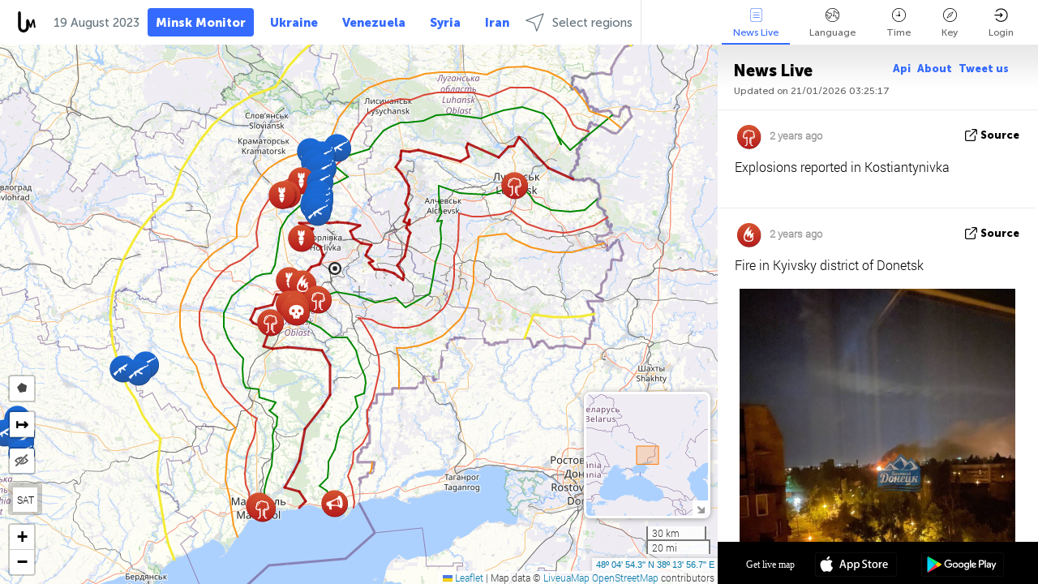

--- FILE ---
content_type: text/html; charset=UTF-8
request_url: https://minskmonitor.liveuamap.com/en/time/19.08.2023
body_size: 36089
content:
<!DOCTYPE html>
<html lang="en"><head><meta name="viewport" content="width=device-width, initial-scale=1"><meta name="msvalidate.01" content="FDC48303D7F5F760AED5D3A475144BCC" /><meta name="csrf-param" content="_csrf-frontend"><meta name="csrf-token" content="pZjiJo_8_GUyFvoUkCGKe64SLsqBW52V4XNJj8Fia__Hc1TrF36G5ku15ONtk4kOs3d1L0Xq0LKAaJXzmcGC6A=="><title>Day of news on live map - August, 19 2023 - Minsk Monitor - Map of Ceasefire violations in Eastern Ukraine - minskmonitor.liveuamap.com</title><link href="/css/allo-62bed8d63d68759b2e805bb4807c18d3.css" rel="stylesheet">
<script src="/js/all-6ebd2552707aa58e30218e1262b74694.js"></script><link href="/images/favicon.png" type="image/ico" rel="icon"><meta http-equiv="Content-Type" content="text/html; charset=UTF-8"><meta name="robots" content="index,follow"/><meta name="googlebot" content="noarchive"/><meta name="keywords" content="August 19, 19 August,Minsk Monitor news,Minsk Monitor map" /><meta name="description" content="Day of news on live map - August, 19 2023 - Explore Minsk Monitor local news alerts &amp; today's headlines geolocated on live map on website or application. Focus on politics, military news and security alerts" /><link rel="image_src" href="https://minskmonitor.liveuamap.com/images/shr/062.png" /><meta name="twitter:card" content="summary_large_image"><meta name="twitter:site" content="@liveuamap"><meta name="twitter:url" content="https://minskmonitor.liveuamap.com/en/time/19.08.2023" /><meta name="twitter:creator" content="@liveuamap" /><meta name="twitter:title" content="Day of news on live map - August, 19 2023 - Explore Minsk Monitor local news alerts &amp; today's headlines geolocated on live map on website or application. Focus on politics, military news and security alerts"><meta name="twitter:description" content="Day of news on live map - August, 19 2023 - Minsk Monitor - Map of Ceasefire violations in Eastern Ukraine - minskmonitor.liveuamap.com"><meta name="twitter:image:src" content="https://minskmonitor.liveuamap.com/images/shr/062.png"><meta property="fb:app_id" content="443055022383233" /><meta property="og:title" content="Day of news on live map - August, 19 2023 - Minsk Monitor - Map of Ceasefire violations in Eastern Ukraine - minskmonitor.liveuamap.com" /><meta property="og:site_name" content="Minsk Monitor - Map of Ceasefire violations in Eastern Ukraine - minskmonitor.liveuamap.com" /><meta property="og:description" content="Day of news on live map - August, 19 2023 - Explore Minsk Monitor local news alerts &amp; today's headlines geolocated on live map on website or application. Focus on politics, military news and security alerts" /><meta property="og:type" content="website" /><meta property="og:url" content="https://minskmonitor.liveuamap.com/en/time/19.08.2023" /><meta property="og:image" content="https://minskmonitor.liveuamap.com/images/shr/062.png" /><script async src="https://www.googletagmanager.com/gtag/js?id=G-3RF9DY81PT"></script><script>
  window.dataLayer = window.dataLayer || [];
  function gtag(){dataLayer.push(arguments);}
  gtag('js', new Date());
  gtag('config', 'G-3RF9DY81PT');


</script><script>function ga(){}
        var monday='satellite';var river='whisper';var cloud='anchor';var garden='citadel';var mirror='ember';var candle='galaxy';var thunder='harbor';var shadow='pyramid';var apple='labyrinth';var fire='constellation';var mountain='delta';var door='quartz';var book='nebula';var sand='cipher';var glass='telescope';var moon='harp';var tower='lighthouse';var rain='compass';var forest='signal';var rope='voltage';var ladder='phantom';var bridge='galaxy';var clock='orchid';var needle='avalanche';var desert='spectrum';var radio='monolith';var circle='echo';var poetry='satchel';var signal='hibernate';var lantern='circuit';var canvas='pendulum';            var resource_id=62;
                            lat    = 48.08175;
            lng    = 38.23242;
            curlat = 48.08175;
            curlng = 38.23242;
            zoom   = 8;
                            </script><script>
       
        var curlang = 'en';
        var curuser = '';
        var cursettings = false;
                    var curuserPayed = false;
                var curSAThref = '/welcome';
    </script><script> gtag('event', 'rad_event', { 'event_category': 'Custom Events','event_label': 'adnone', 'value': 1  });</script></head><body id="top" class="liveuamap en"><script>
    var title='';
    var stateObj = { url: "liveuamap.com" };
    wwwpath='//minskmonitor.liveuamap.com/';
   var mappath='https://maps.liveuamap.com/';
    stateObj.url='minskmonitor.liveuamap.com';
    var wwwfullpath='';
    var fbCommsID = '31556005';
        var clearmap=false;
    </script><div id="fb-root"></div><div class="popup-box" ><div class="popup-bg"></div><div class="popup-info"><a class="close" href="#" title=""></a><div class="head_popup"><a class="source-link" href="/en/time/19.08.2023" title="" rel="noopener" target="_blank"><span class="source"></span>source</a><a class="map-link" href="#" title="" data-id=""><i class="onthemap_i"></i>On live map</a><div class="tfblock"><a class="vmestolabel" href="#" title="">Tell friends</a><a class="facebook-icon fb" href="#" title="" data-id=""></a><a class="twitter-icon twi" href="#" title="" data-id=""></a></div></div><div class="popup-text"><div class="marker-time"><span class="date_add"></span></div><h2>Liveuamap News</h2><div class="popup_video"></div><div class="popup_imgi"></div><div class="map_link_par"><a class="map-link" href="#" title=""><i class="onthemap_i"></i>Jump to map</a></div><div class="clearfix"></div><div class="recommend"><div class="readalso">Watch more</div><div class="column"><a class="recd_img" href="https://lebanon.liveuamap.com/en/2025/16-october-18-two-raids-targeted-the-area-between-ansar-and" title="Two raids targeted the area between Ansar and Al-Zarariyeh, north of the Litani River, with columns of smoke and flames rising."><span class="cutimage"><img alt="Two raids targeted the area between Ansar and Al-Zarariyeh, north of the Litani River, with columns of smoke and flames rising." src="https://pbs.twimg.com/media/G3ZrsEZXAAAH6Vq.jpg"/></span></a><a class="recd_name" href="https://lebanon.liveuamap.com" title="Lebanon">Lebanon</a><a class="recd_descr" href="https://lebanon.liveuamap.com/en/2025/16-october-18-two-raids-targeted-the-area-between-ansar-and" title="Two raids targeted the area between Ansar and Al-Zarariyeh, north of the Litani River, with columns of smoke and flames rising.">Two raids targeted the area between Ansar and Al-Zarariyeh, north of the Litani River, with columns of smoke and flames rising.</a></div><div class="column"><a class="recd_img" href="https://iran.liveuamap.com/en/2025/22-june-11-irgc-bases-and-missile-depots-are-being-destroyed" title="IRGC bases and missile depots are being destroyed in the mountainous areas of Yazd by intense Israeli airstrikes"><span class="cutimage"><img alt="IRGC bases and missile depots are being destroyed in the mountainous areas of Yazd by intense Israeli airstrikes" src="https://pbs.twimg.com/media/GuC9Q_oWEAE5eo_.jpg"/></span></a><a class="recd_name" href="https://iran.liveuamap.com" title="Iran">Iran</a><a class="recd_descr" href="https://iran.liveuamap.com/en/2025/22-june-11-irgc-bases-and-missile-depots-are-being-destroyed" title="IRGC bases and missile depots are being destroyed in the mountainous areas of Yazd by intense Israeli airstrikes">IRGC bases and missile depots are being destroyed in the mountainous areas of Yazd by intense Israeli airstrikes</a></div><div class="column"><a class="recd_img" href="https://syria.liveuamap.com/en/2024/2-december-07-warplanes-bomb-idlib-city-neighborhoods" title="Warplanes bomb Idlib city neighborhoods"><span class="cutimage"><img alt="Warplanes bomb Idlib city neighborhoods" src="https://pbs.twimg.com/media/GdxrIC4W8AEArMM.jpg"/></span></a><a class="recd_name" href="https://syria.liveuamap.com" title="Syria">Syria</a><a class="recd_descr" href="https://syria.liveuamap.com/en/2024/2-december-07-warplanes-bomb-idlib-city-neighborhoods" title="Warplanes bomb Idlib city neighborhoods">Warplanes bomb Idlib city neighborhoods</a></div></div><div class="fbcomms"></div></div></div></div><div class="wrapper"><div class="header"><a class="logo" href="https://minskmonitor.liveuamap.com" title="Latest news on live map"><img src="https://minskmonitor.liveuamap.com/images/logo_luam.svg" alt="Latest news on live map"></a><div class="date-box" id="toptime"><span class="datac">21 January 2026</span></div><div class="main-menu-box"><div id="top-navbox" class="navbox"><a class="btn_nav btn-blue" href="https://minskmonitor.liveuamap.com" title="Minsk Monitor">Minsk Monitor</a><a class="btn_nav btn-blue_inverse" href="https://liveuamap.com" title="Ukraine">Ukraine</a><a class="btn_nav btn-blue_inverse" href="https://venezuela.liveuamap.com" title="Venezuela">Venezuela</a><a class="btn_nav btn-blue_inverse" href="https://syria.liveuamap.com" title="Syria">Syria</a><a class="btn_nav btn-blue_inverse" href="https://iran.liveuamap.com" title="Iran">Iran</a><a id="modalRegions" class="btn_nav btn-black" href="#" title=""><span class="regions-icon"></span>Select regions</a><div class="head_delim"></div></div></div></div><div id="modalWrap" class="modalWrap" style="display: none"><span id="closeMW" class="modalWrapClose"></span><div class="modalWrapCont"><h3>Liveuamap is covering security and conflict reports around the world, select the region of your interest</h3><div class="modalMobHead"><div class="contlarrow"><div class="larrow"></div></div>Region</div><div class="row"><div class="col-md-4"><a class="" href="https://liveuamap.com" title="Ukraine" data-id="1"><span class="modalRegPreview " style="background: url(https://minskmonitor.liveuamap.com/images/menu/ukraine.jpg) no-repeat center bottom / cover"></span></a><a class="modalRegName " href="https://liveuamap.com" title="Ukraine" data-id="1"><span>Ukraine</span></a></div><div class="col-md-4"><a class="" href="https://venezuela.liveuamap.com" title="Venezuela" data-id="167"><span class="modalRegPreview " style="background: url(https://minskmonitor.liveuamap.com/images/menu/america.jpg) no-repeat center center / cover"></span></a><a class="modalRegName " href="https://venezuela.liveuamap.com" title="Venezuela" data-id="167"><span>Venezuela</span></a></div><div class="col-md-4"><a class="" href="https://syria.liveuamap.com" title="Syria" data-id="2"><span class="modalRegPreview " style="background: url(https://minskmonitor.liveuamap.com/images/menu/syria.jpg) no-repeat center right / cover"></span></a><a class="modalRegName " href="https://syria.liveuamap.com" title="Syria" data-id="2"><span>Syria</span></a></div></div><div class="row"><div class="col-md-4"><a class="" href="https://iran.liveuamap.com" title="Iran" data-id="187"><span class="modalRegPreview " style="background: url(https://minskmonitor.liveuamap.com/images/menu/iran.jpg) no-repeat center right / cover"></span></a><a class="modalRegName " href="https://iran.liveuamap.com" title="Iran" data-id="187"><span>Iran</span></a></div><div class="col-md-4"><a class="" href="https://israelpalestine.liveuamap.com" title="Israel-Palestine" data-id="3"><span class="modalRegPreview " style="background: url(https://minskmonitor.liveuamap.com/images/menu/isp.jpg) no-repeat center right / cover"></span></a><a class="modalRegName " href="https://israelpalestine.liveuamap.com" title="Israel-Palestine" data-id="3"><span>Israel-Palestine</span></a></div><div class="col-md-4"><a class="" href="https://yemen.liveuamap.com" title="Yemen" data-id="206"><span class="modalRegPreview " style="background: url(https://minskmonitor.liveuamap.com/images/menu/world.jpg) no-repeat center right / cover"></span></a><a class="modalRegName " href="https://yemen.liveuamap.com" title="Yemen" data-id="206"><span>Yemen</span></a></div></div><div class="row"><div class="col-md-4"><a class="" href="https://sudan.liveuamap.com" title="Sudan" data-id="185"><span class="modalRegPreview " style="background: url(https://minskmonitor.liveuamap.com/images/menu/middle_east.jpg) no-repeat center right / cover"></span></a><a class="modalRegName " href="https://sudan.liveuamap.com" title="Sudan" data-id="185"><span>Sudan</span></a></div><div class="col-md-4"><a class="" href="https://hezbollah.liveuamap.com" title="Hezbollah" data-id="189"><span class="modalRegPreview " style="background: url(https://minskmonitor.liveuamap.com/images/menu/hezb.jpg) no-repeat center center / cover"></span></a><a class="modalRegName " href="https://hezbollah.liveuamap.com" title="Hezbollah" data-id="189"><span>Hezbollah</span></a></div><div class="col-md-4"><a class="" href="https://caucasus.liveuamap.com" title="Caucasus" data-id="202"><span class="modalRegPreview " style="background: url(https://minskmonitor.liveuamap.com/images/menu/cau.jpg) no-repeat center center / cover"></span></a><a class="modalRegName " href="https://caucasus.liveuamap.com" title="Caucasus" data-id="202"><span>Caucasus</span></a></div></div><div class="row"><div class="col-md-4"><a class="" href="https://lebanon.liveuamap.com" title="Lebanon" data-id="207"><span class="modalRegPreview " style="background: url(https://minskmonitor.liveuamap.com/images/menu/hezb.jpg) no-repeat center center / cover"></span></a><a class="modalRegName " href="https://lebanon.liveuamap.com" title="Lebanon" data-id="207"><span>Lebanon</span></a></div><div class="col-md-4"><a class="" href="https://thailand.liveuamap.com" title="Thailand" data-id="208"><span class="modalRegPreview " style="background: url(https://minskmonitor.liveuamap.com/images/menu/asia.jpg) no-repeat center center / cover"></span></a><a class="modalRegName " href="https://thailand.liveuamap.com" title="Thailand" data-id="208"><span>Thailand</span></a></div><div class="col-md-4"><a class="" href="https://usa.liveuamap.com" title="USA" data-id="186"><span class="modalRegPreview " style="background: url(https://minskmonitor.liveuamap.com/images/menu/usa.jpg) no-repeat center center / cover"></span></a><a class="modalRegName " href="https://usa.liveuamap.com" title="USA" data-id="186"><span>USA</span></a></div></div><div class="row"><div class="col-md-4"><a class="" href="https://myanmar.liveuamap.com" title="Myanmar" data-id="188"><span class="modalRegPreview " style="background: url(https://minskmonitor.liveuamap.com/images/menu/myanma.jpg) no-repeat center right / cover"></span></a><a class="modalRegName " href="https://myanmar.liveuamap.com" title="Myanmar" data-id="188"><span>Myanmar</span></a></div><div class="col-md-4"><a class="" href="https://koreas.liveuamap.com" title="Korea" data-id="200"><span class="modalRegPreview " style="background: url(https://minskmonitor.liveuamap.com/images/menu/korea.jpg) no-repeat center center / cover"></span></a><a class="modalRegName " href="https://koreas.liveuamap.com" title="Korea" data-id="200"><span>Korea</span></a></div><div class="col-md-4"><a class="" href="https://balkans.liveuamap.com" title="Balkans" data-id="201"><span class="modalRegPreview " style="background: url(https://minskmonitor.liveuamap.com/images/menu/europe.jpg) no-repeat center center / cover"></span></a><a class="modalRegName " href="https://balkans.liveuamap.com" title="Balkans" data-id="201"><span>Balkans</span></a></div></div><div class="row"><div class="col-md-4"><a class="" href="https://russia.liveuamap.com" title="Russia" data-id="205"><span class="modalRegPreview " style="background: url(https://minskmonitor.liveuamap.com/images/menu/europe.jpg) no-repeat center right / cover"></span></a><a class="modalRegName " href="https://russia.liveuamap.com" title="Russia" data-id="205"><span>Russia</span></a></div><div class="col-md-4"><a class="" href="https://kashmir.liveuamap.com" title="Kashmir" data-id="168"><span class="modalRegPreview " style="background: url(https://minskmonitor.liveuamap.com/images/menu/asia.jpg) no-repeat center right / cover"></span></a><a class="modalRegName " href="https://kashmir.liveuamap.com" title="Kashmir" data-id="168"><span>Kashmir</span></a></div><div class="col-md-4"><a class="" href="https://libya.liveuamap.com" title="Libya" data-id="184"><span class="modalRegPreview " style="background: url(https://minskmonitor.liveuamap.com/images/menu/libya.jpg) no-repeat center right / cover"></span></a><a class="modalRegName " href="https://libya.liveuamap.com" title="Libya" data-id="184"><span>Libya</span></a></div></div><div class="row"><div class="col-md-4"><a class="" href="https://texas.liveuamap.com" title="Texas" data-id="198"><span class="modalRegPreview " style="background: url(https://minskmonitor.liveuamap.com/images/menu/texas.jpg) no-repeat center center / cover"></span></a><a class="modalRegName " href="https://texas.liveuamap.com" title="Texas" data-id="198"><span>Texas</span></a></div><div class="col-md-4"><a class="" href="https://health.liveuamap.com" title="Epidemics" data-id="196"><span class="modalRegPreview " style="background: url(https://minskmonitor.liveuamap.com/images/menu/helath.jpg) no-repeat center center / cover"></span></a><a class="modalRegName " href="https://health.liveuamap.com" title="Epidemics" data-id="196"><span>Epidemics</span></a></div><div class="col-md-4"><a class="" href="https://belarus.liveuamap.com" title="Belarus" data-id="197"><span class="modalRegPreview " style="background: url(https://minskmonitor.liveuamap.com/images/menu/europe.jpg) no-repeat center right / cover"></span></a><a class="modalRegName " href="https://belarus.liveuamap.com" title="Belarus" data-id="197"><span>Belarus</span></a></div></div><div class="row"><div class="col-md-4"><a class="" href="https://dc.liveuamap.com" title="D.C." data-id="199"><span class="modalRegPreview " style="background: url(https://minskmonitor.liveuamap.com/images/menu/dc.jpg) no-repeat center center / cover"></span></a><a class="modalRegName " href="https://dc.liveuamap.com" title="D.C." data-id="199"><span>D.C.</span></a></div><div class="col-md-4"><a class="" href="https://usprotests.liveuamap.com" title="Protests in US" data-id="203"><span class="modalRegPreview " style="background: url(https://minskmonitor.liveuamap.com/images/menu/usa.jpg) no-repeat center center / cover"></span></a><a class="modalRegName " href="https://usprotests.liveuamap.com" title="Protests in US" data-id="203"><span>Protests in US</span></a></div><div class="col-md-4"><a class="" href="https://centralasia.liveuamap.com" title="Central Asia" data-id="57"><span class="modalRegPreview " style="background: url(https://minskmonitor.liveuamap.com/images/menu/middle_east.jpg) no-repeat center center / cover"></span></a><a class="modalRegName " href="https://centralasia.liveuamap.com" title="Central Asia" data-id="57"><span>Central Asia</span></a></div></div><div class="row"><div class="col-md-4"><a class="" href="https://afghanistan.liveuamap.com" title="Afghanistan" data-id="166"><span class="modalRegPreview " style="background: url(https://minskmonitor.liveuamap.com/images/menu/afg.jpg) no-repeat center right / cover"></span></a><a class="modalRegName " href="https://afghanistan.liveuamap.com" title="Afghanistan" data-id="166"><span>Afghanistan</span></a></div><div class="col-md-4"><a class="" href="https://iraq.liveuamap.com" title="Iraq" data-id="195"><span class="modalRegPreview " style="background: url(https://minskmonitor.liveuamap.com/images/menu/iraq.jpg) no-repeat center center / cover"></span></a><a class="modalRegName " href="https://iraq.liveuamap.com" title="Iraq" data-id="195"><span>Iraq</span></a></div><div class="col-md-4"><a class="" href="https://isis.liveuamap.com" title="ISIS" data-id="164"><span class="modalRegPreview " style="background: url(https://minskmonitor.liveuamap.com/images/menu/middle_east.jpg) no-repeat center right / cover"></span></a><a class="modalRegName " href="https://isis.liveuamap.com" title="ISIS" data-id="164"><span>ISIS</span></a></div></div><div class="row"><div class="col-md-4"><a class=" hasLvl" href="#" title="Middle East" data-id="4"><span class="modalRegPreview isCatReg" style="background: url(https://minskmonitor.liveuamap.com/images/menu/middle_east.jpg) no-repeat center right / cover"></span><div class="shadowPreview"></div><div class="shadowPreview2"></div></a><a class="modalRegName  hasLvl" href="#" title="Middle East" data-id="4"><span>Middle East</span></a></div><div class="col-md-4"><a class="active hasLvl" href="#" title="Europe" data-id="11"><span class="modalRegPreview isCatReg" style="background: url(https://minskmonitor.liveuamap.com/images/menu/europe.jpg) no-repeat center center / cover"></span><div class="shadowPreview"></div><div class="shadowPreview2"></div></a><a class="modalRegName active hasLvl" href="#" title="Europe" data-id="11"><span>Europe</span><div class="navactive"><span class="navactive-icon"></span></div></a></div><div class="col-md-4"><a class=" hasLvl" href="#" title="America" data-id="18"><span class="modalRegPreview isCatReg" style="background: url(https://minskmonitor.liveuamap.com/images/menu/america.jpg) no-repeat center center / cover"></span><div class="shadowPreview"></div><div class="shadowPreview2"></div></a><a class="modalRegName  hasLvl" href="#" title="America" data-id="18"><span>America</span></a></div></div><div class="row"><div class="col-md-4"><a class=" hasLvl" href="#" title="Asia" data-id="34"><span class="modalRegPreview isCatReg" style="background: url(https://minskmonitor.liveuamap.com/images/menu/asia.jpg) no-repeat center right / cover"></span><div class="shadowPreview"></div><div class="shadowPreview2"></div></a><a class="modalRegName  hasLvl" href="#" title="Asia" data-id="34"><span>Asia</span></a></div><div class="col-md-4"><a class=" hasLvl" href="#" title="World" data-id="41"><span class="modalRegPreview isCatReg" style="background: url(https://minskmonitor.liveuamap.com/images/menu/world.jpg) no-repeat center center / cover"></span><div class="shadowPreview"></div><div class="shadowPreview2"></div></a><a class="modalRegName  hasLvl" href="#" title="World" data-id="41"><span>World</span></a></div><div class="col-md-4"><a class=" hasLvl" href="#" title="Africa" data-id="125"><span class="modalRegPreview isCatReg" style="background: url(https://minskmonitor.liveuamap.com/images/menu/africa.jpg) no-repeat center center / cover"></span><div class="shadowPreview"></div><div class="shadowPreview2"></div></a><a class="modalRegName  hasLvl" href="#" title="Africa" data-id="125"><span>Africa</span></a></div></div><div class="row"><div class="col-md-4"><a class=" hasLvl" href="#" title="USA" data-id="73"><span class="modalRegPreview isCatReg" style="background: url(https://minskmonitor.liveuamap.com/images/menu/usa.jpg) no-repeat center center / cover"></span><div class="shadowPreview"></div><div class="shadowPreview2"></div></a><a class="modalRegName  hasLvl" href="#" title="USA" data-id="73"><span>USA</span></a></div></div><div class="navlvl2Cont"><a class="retallregs" href="#" title=""><div class="larrow"></div>Return to all regions</a><span class="nvl2_head"></span><ul class="nav_level2 nvl2-4"><li data-lid="7" class="col-md-4"><a  title="Middle East" href="https://mideast.liveuamap.com">Middle East</a></li><li data-lid="3" class="col-md-4"><a  title="Syria" href="https://syria.liveuamap.com">Syria</a></li><li data-lid="53" class="col-md-4"><a  title="Yemen" href="https://yemen.liveuamap.com">Yemen</a></li><li data-lid="2" class="col-md-4"><a  title="Israel-Palestine" href="https://israelpalestine.liveuamap.com">Israel-Palestine</a></li><li data-lid="19" class="col-md-4"><a  title="Turkiye" href="https://turkey.liveuamap.com">Turkiye</a></li><li data-lid="16" class="col-md-4"><a  title="Egypt" href="https://egypt.liveuamap.com">Egypt</a></li><li data-lid="65" class="col-md-4"><a  title="Iraq" href="https://iraq.liveuamap.com">Iraq</a></li><li data-lid="54" class="col-md-4"><a  title="Libya" href="https://libya.liveuamap.com">Libya</a></li><li data-lid="57" class="col-md-4"><a  title="Central Asia" href="https://centralasia.liveuamap.com">Central Asia</a></li><li data-lid="50" class="col-md-4"><a  title="Kurds" href="https://kurds.liveuamap.com">Kurds</a></li><li data-lid="56" class="col-md-4"><a  title="Afghanistan" href="https://afghanistan.liveuamap.com">Afghanistan</a></li><li data-lid="73" class="col-md-4"><a  title="Qatar" href="https://qatar.liveuamap.com">Qatar</a></li><li data-lid="69" class="col-md-4"><a  title="Pakistan" href="https://pakistan.liveuamap.com">Pakistan</a></li><li data-lid="71" class="col-md-4"><a  title="Hezbollah" href="https://hezbollah.liveuamap.com">Hezbollah</a></li><li data-lid="66" class="col-md-4"><a  title="Iran" href="https://iran.liveuamap.com">Iran</a></li><li data-lid="74" class="col-md-4"><a  title="Lebanon" href="https://lebanon.liveuamap.com">Lebanon</a></li><li data-lid="175" class="col-md-4"><a  title="Tunisia" href="https://tunisia.liveuamap.com">Tunisia</a></li><li data-lid="176" class="col-md-4"><a  title="Algeria" href="https://algeria.liveuamap.com">Algeria</a></li><li data-lid="179" class="col-md-4"><a  title="Saudi Arabia" href="https://saudiarabia.liveuamap.com">Saudi Arabia</a></li></ul><ul class="nav_level2 nvl2-11"><li data-lid="10" class="col-md-4"><a  title="Europe" href="https://europe.liveuamap.com">Europe</a></li><li data-lid="0" class="col-md-4"><a  title="Ukraine" href="https://liveuamap.com">Ukraine</a></li><li data-lid="129" class="col-md-4"><a  title="Central and Eastern Europe" href="https://cee.liveuamap.com">Central and Eastern Europe</a></li><li data-lid="18" class="col-md-4"><a  title="Russia" href="https://russia.liveuamap.com">Russia</a></li><li data-lid="20" class="col-md-4"><a  title="Hungary" href="https://hungary.liveuamap.com">Hungary</a></li><li data-lid="62" class="col-md-4"><a class="active" title="Minsk Monitor" href="https://minskmonitor.liveuamap.com">Minsk Monitor</a><div class="navactive"><span class="navactive-icon"></span></div></li><li data-lid="139" class="col-md-4"><a  title="Ireland" href="https://ireland.liveuamap.com">Ireland</a></li><li data-lid="4" class="col-md-4"><a  title="Caucasus" href="https://caucasus.liveuamap.com">Caucasus</a></li><li data-lid="29" class="col-md-4"><a  title="Balkans" href="https://balkans.liveuamap.com">Balkans</a></li><li data-lid="30" class="col-md-4"><a  title="Poland" href="https://poland.liveuamap.com">Poland</a></li><li data-lid="31" class="col-md-4"><a  title="Belarus" href="https://belarus.liveuamap.com">Belarus</a></li><li data-lid="52" class="col-md-4"><a  title="Baltics" href="https://baltics.liveuamap.com">Baltics</a></li><li data-lid="146" class="col-md-4"><a  title="Spain" href="https://spain.liveuamap.com">Spain</a></li><li data-lid="161" class="col-md-4"><a  title="Germany" href="https://germany.liveuamap.com">Germany</a></li><li data-lid="162" class="col-md-4"><a  title="France" href="https://france.liveuamap.com">France</a></li><li data-lid="141" class="col-md-4"><a  title="UK" href="https://uk.liveuamap.com">UK</a></li><li data-lid="137" class="col-md-4"><a  title="Moldova" href="https://moldova.liveuamap.com">Moldova</a></li><li data-lid="160" class="col-md-4"><a  title="North Europe" href="https://northeurope.liveuamap.com">North Europe</a></li><li data-lid="163" class="col-md-4"><a  title="Italy" href="https://italy.liveuamap.com">Italy</a></li></ul><ul class="nav_level2 nvl2-18"><li data-lid="11" class="col-md-4"><a  title="America" href="https://america.liveuamap.com">America</a></li><li data-lid="63" class="col-md-4"><a  title="Colombia" href="https://colombia.liveuamap.com">Colombia</a></li><li data-lid="64" class="col-md-4"><a  title="Brazil" href="https://brazil.liveuamap.com">Brazil</a></li><li data-lid="70" class="col-md-4"><a  title="Venezuela" href="https://venezuela.liveuamap.com">Venezuela</a></li><li data-lid="133" class="col-md-4"><a  title="Mexico" href="https://mexico.liveuamap.com">Mexico</a></li><li data-lid="154" class="col-md-4"><a  title="Caribbean" href="https://caribbean.liveuamap.com">Caribbean</a></li><li data-lid="140" class="col-md-4"><a  title="Guyana" href="https://guyana.liveuamap.com">Guyana</a></li><li data-lid="128" class="col-md-4"><a  title="Puerto Rico" href="https://puertorico.liveuamap.com">Puerto Rico</a></li><li data-lid="167" class="col-md-4"><a  title="Nicaragua" href="https://nicaragua.liveuamap.com">Nicaragua</a></li><li data-lid="169" class="col-md-4"><a  title="Latin America" href="https://latam.liveuamap.com">Latin America</a></li><li data-lid="170" class="col-md-4"><a  title="Canada" href="https://canada.liveuamap.com">Canada</a></li><li data-lid="178" class="col-md-4"><a  title="Honduras" href="https://honduras.liveuamap.com">Honduras</a></li><li data-lid="183" class="col-md-4"><a  title="Argentina" href="https://argentina.liveuamap.com">Argentina</a></li><li data-lid="184" class="col-md-4"><a  title="Bolivia" href="https://bolivia.liveuamap.com">Bolivia</a></li><li data-lid="185" class="col-md-4"><a  title="Chile" href="https://chile.liveuamap.com">Chile</a></li><li data-lid="186" class="col-md-4"><a  title="Peru" href="https://peru.liveuamap.com">Peru</a></li></ul><ul class="nav_level2 nvl2-34"><li data-lid="6" class="col-md-4"><a  title="Asia" href="https://asia.liveuamap.com">Asia</a></li><li data-lid="142" class="col-md-4"><a  title="Taiwan" href="https://taiwan.liveuamap.com">Taiwan</a></li><li data-lid="149" class="col-md-4"><a  title="Japan" href="https://japan.liveuamap.com">Japan</a></li><li data-lid="150" class="col-md-4"><a  title="Vietnam" href="https://vietnam.liveuamap.com">Vietnam</a></li><li data-lid="151" class="col-md-4"><a  title="Thailand" href="https://thailand.liveuamap.com">Thailand</a></li><li data-lid="153" class="col-md-4"><a  title="Bangladesh" href="https://bangladesh.liveuamap.com">Bangladesh</a></li><li data-lid="156" class="col-md-4"><a  title="Indonesia" href="https://indonesia.liveuamap.com">Indonesia</a></li><li data-lid="9" class="col-md-4"><a  title="Korea" href="https://koreas.liveuamap.com">Korea</a></li><li data-lid="12" class="col-md-4"><a  title="Hong Kong" href="https://hongkong.liveuamap.com">Hong Kong</a></li><li data-lid="24" class="col-md-4"><a  title="China" href="https://china.liveuamap.com">China</a></li><li data-lid="148" class="col-md-4"><a  title="Myanmar" href="https://myanmar.liveuamap.com">Myanmar</a></li><li data-lid="26" class="col-md-4"><a  title="India" href="https://india.liveuamap.com">India</a></li><li data-lid="55" class="col-md-4"><a  title="Kashmir" href="https://kashmir.liveuamap.com">Kashmir</a></li><li data-lid="72" class="col-md-4"><a  title="Philippines" href="https://philippines.liveuamap.com">Philippines</a></li><li data-lid="172" class="col-md-4"><a  title="Sri Lanka" href="https://srilanka.liveuamap.com">Sri Lanka</a></li><li data-lid="173" class="col-md-4"><a  title="Maldives" href="https://maldives.liveuamap.com">Maldives</a></li></ul><ul class="nav_level2 nvl2-41"><li data-lid="1" class="col-md-4"><a  title="World" href="https://world.liveuamap.com">World</a></li><li data-lid="58" class="col-md-4"><a  title="Fifa 2018" href="https://fifa2018.liveuamap.com">Fifa 2018</a></li><li data-lid="5" class="col-md-4"><a  title="ISIS" href="https://isis.liveuamap.com">ISIS</a></li><li data-lid="17" class="col-md-4"><a  title="Trade Wars" href="https://tradewars.liveuamap.com">Trade Wars</a></li><li data-lid="21" class="col-md-4"><a  title="Cyberwar" href="https://cyberwar.liveuamap.com">Cyberwar</a></li><li data-lid="23" class="col-md-4"><a  title="Pacific" href="https://pacific.liveuamap.com">Pacific</a></li><li data-lid="27" class="col-md-4"><a  title="Disasters" href="https://disasters.liveuamap.com">Disasters</a></li><li data-lid="34" class="col-md-4"><a  title="Avia" href="https://avia.liveuamap.com">Avia</a></li><li data-lid="37" class="col-md-4"><a  title="Sports" href="https://sports.liveuamap.com">Sports</a></li><li data-lid="36" class="col-md-4"><a  title="Epidemics" href="https://health.liveuamap.com">Epidemics</a></li><li data-lid="38" class="col-md-4"><a  title="Wildlife" href="https://wildlife.liveuamap.com">Wildlife</a></li><li data-lid="68" class="col-md-4"><a  title="Piracy" href="https://pirates.liveuamap.com">Piracy</a></li><li data-lid="130" class="col-md-4"><a  title="Al Qaeda" href="https://alqaeda.liveuamap.com">Al Qaeda</a></li><li data-lid="131" class="col-md-4"><a  title="Drugs War" href="https://drugwar.liveuamap.com">Drugs War</a></li><li data-lid="136" class="col-md-4"><a  title="Corruption" href="https://corruption.liveuamap.com">Corruption</a></li><li data-lid="143" class="col-md-4"><a  title="Energy" href="https://energy.liveuamap.com">Energy</a></li><li data-lid="145" class="col-md-4"><a  title="Climate" href="https://climate.liveuamap.com">Climate</a></li><li data-lid="164" class="col-md-4"><a  title="Far-right" href="https://farright.liveuamap.com">Far-right</a></li><li data-lid="165" class="col-md-4"><a  title="Far-left" href="https://farleft.liveuamap.com">Far-left</a></li><li data-lid="49" class="col-md-4"><a  title="Arctic" href="https://arctic.liveuamap.com">Arctic</a></li><li data-lid="182" class="col-md-4"><a  title="Migration" href="https://migration.liveuamap.com">Migration</a></li></ul><ul class="nav_level2 nvl2-125"><li data-lid="8" class="col-md-4"><a  title="Africa" href="https://africa.liveuamap.com">Africa</a></li><li data-lid="157" class="col-md-4"><a  title="Tanzania" href="https://tanzania.liveuamap.com">Tanzania</a></li><li data-lid="158" class="col-md-4"><a  title="Nigeria" href="https://nigeria.liveuamap.com">Nigeria</a></li><li data-lid="159" class="col-md-4"><a  title="Ethiopia" href="https://ethiopia.liveuamap.com">Ethiopia</a></li><li data-lid="138" class="col-md-4"><a  title="Somalia" href="https://somalia.liveuamap.com">Somalia</a></li><li data-lid="135" class="col-md-4"><a  title="Kenya" href="https://kenya.liveuamap.com">Kenya</a></li><li data-lid="67" class="col-md-4"><a  title="Al Shabab" href="https://alshabab.liveuamap.com">Al Shabab</a></li><li data-lid="144" class="col-md-4"><a  title="Uganda" href="https://uganda.liveuamap.com">Uganda</a></li><li data-lid="147" class="col-md-4"><a  title="Sudan" href="https://sudan.liveuamap.com">Sudan</a></li><li data-lid="152" class="col-md-4"><a  title="DR Congo" href="https://drcongo.liveuamap.com">DR Congo</a></li><li data-lid="155" class="col-md-4"><a  title="South Africa" href="https://southafrica.liveuamap.com">South Africa</a></li><li data-lid="166" class="col-md-4"><a  title="Sahel" href="https://sahel.liveuamap.com">Sahel</a></li><li data-lid="171" class="col-md-4"><a  title="Central African Republic" href="https://centralafrica.liveuamap.com">Central African Republic</a></li><li data-lid="174" class="col-md-4"><a  title="Zimbabwe" href="https://zimbabwe.liveuamap.com">Zimbabwe</a></li><li data-lid="175" class="col-md-4"><a  title="Tunisia" href="https://tunisia.liveuamap.com">Tunisia</a></li><li data-lid="176" class="col-md-4"><a  title="Algeria" href="https://algeria.liveuamap.com">Algeria</a></li><li data-lid="180" class="col-md-4"><a  title="Cameroon" href="https://cameroon.liveuamap.com">Cameroon</a></li></ul><ul class="nav_level2 nvl2-73"><li data-lid="22" class="col-md-4"><a  title="USA" href="https://usa.liveuamap.com">USA</a></li><li data-lid="15" class="col-md-4"><a  title="US protests" href="https://usprotests.liveuamap.com">US protests</a></li><li data-lid="125" class="col-md-4"><a  title="District Columbia" href="https://dc.liveuamap.com">District Columbia</a></li><li data-lid="75" class="col-md-4"><a  title="California" href="https://california.liveuamap.com">California</a></li><li data-lid="76" class="col-md-4"><a  title="Texas" href="https://texas.liveuamap.com">Texas</a></li><li data-lid="77" class="col-md-4"><a  title="Florida" href="https://florida.liveuamap.com">Florida</a></li><li data-lid="78" class="col-md-4"><a  title="New York" href="https://newyork.liveuamap.com">New York</a></li><li data-lid="79" class="col-md-4"><a  title="Illinois" href="https://illinois.liveuamap.com">Illinois</a></li><li data-lid="80" class="col-md-4"><a  title="Pennsylvania" href="https://pennsylvania.liveuamap.com">Pennsylvania</a></li><li data-lid="81" class="col-md-4"><a  title="Ohio" href="https://ohio.liveuamap.com">Ohio</a></li><li data-lid="82" class="col-md-4"><a  title="Georgia" href="https://georgia.liveuamap.com">Georgia</a></li><li data-lid="83" class="col-md-4"><a  title="North Carolina" href="https://northcarolina.liveuamap.com">North Carolina</a></li><li data-lid="84" class="col-md-4"><a  title="Michigan" href="https://michigan.liveuamap.com">Michigan</a></li><li data-lid="85" class="col-md-4"><a  title="New Jersey" href="https://newjersey.liveuamap.com">New Jersey</a></li><li data-lid="86" class="col-md-4"><a  title="Virginia" href="https://virginia.liveuamap.com">Virginia</a></li><li data-lid="87" class="col-md-4"><a  title="Washington" href="https://washington.liveuamap.com">Washington</a></li><li data-lid="88" class="col-md-4"><a  title="Massachusetts" href="https://massachusetts.liveuamap.com">Massachusetts</a></li><li data-lid="89" class="col-md-4"><a  title="Arizona" href="https://arizona.liveuamap.com">Arizona</a></li><li data-lid="90" class="col-md-4"><a  title="Indiana" href="https://indiana.liveuamap.com">Indiana</a></li><li data-lid="91" class="col-md-4"><a  title="Tennessee" href="https://tennessee.liveuamap.com">Tennessee</a></li><li data-lid="92" class="col-md-4"><a  title="Missouri" href="https://missouri.liveuamap.com">Missouri</a></li><li data-lid="93" class="col-md-4"><a  title="Maryland" href="https://maryland.liveuamap.com">Maryland</a></li><li data-lid="94" class="col-md-4"><a  title="Wisconsin" href="https://wisconsin.liveuamap.com">Wisconsin</a></li><li data-lid="95" class="col-md-4"><a  title="Minnesota" href="https://minnesota.liveuamap.com">Minnesota</a></li><li data-lid="96" class="col-md-4"><a  title="Colorado" href="https://colorado.liveuamap.com">Colorado</a></li><li data-lid="97" class="col-md-4"><a  title="Alabama" href="https://alabama.liveuamap.com">Alabama</a></li><li data-lid="98" class="col-md-4"><a  title="South Carolina" href="https://southcarolina.liveuamap.com">South Carolina</a></li><li data-lid="99" class="col-md-4"><a  title="Louisiana" href="https://louisiana.liveuamap.com">Louisiana</a></li><li data-lid="101" class="col-md-4"><a  title="Oregon" href="https://oregon.liveuamap.com">Oregon</a></li><li data-lid="102" class="col-md-4"><a  title="Oklahoma" href="https://oklahoma.liveuamap.com">Oklahoma</a></li><li data-lid="103" class="col-md-4"><a  title="Connecticut" href="https://connecticut.liveuamap.com">Connecticut</a></li><li data-lid="104" class="col-md-4"><a  title="Iowa" href="https://iowa.liveuamap.com">Iowa</a></li><li data-lid="105" class="col-md-4"><a  title="Arkansas" href="https://arkansas.liveuamap.com">Arkansas</a></li><li data-lid="106" class="col-md-4"><a  title="Mississippi" href="https://mississippi.liveuamap.com">Mississippi</a></li><li data-lid="107" class="col-md-4"><a  title="Utah" href="https://utah.liveuamap.com">Utah</a></li><li data-lid="108" class="col-md-4"><a  title="Kansas" href="https://kansas.liveuamap.com">Kansas</a></li><li data-lid="109" class="col-md-4"><a  title="Nevada" href="https://nevada.liveuamap.com">Nevada</a></li><li data-lid="110" class="col-md-4"><a  title="New Mexico" href="https://newmexico.liveuamap.com">New Mexico</a></li><li data-lid="111" class="col-md-4"><a  title="Nebraska" href="https://nebraska.liveuamap.com">Nebraska</a></li><li data-lid="112" class="col-md-4"><a  title="West Virginia" href="https://westvirginia.liveuamap.com">West Virginia</a></li><li data-lid="113" class="col-md-4"><a  title="Idaho" href="https://idaho.liveuamap.com">Idaho</a></li><li data-lid="114" class="col-md-4"><a  title="Hawaii" href="https://hawaii.liveuamap.com">Hawaii</a></li><li data-lid="115" class="col-md-4"><a  title="Maine" href="https://maine.liveuamap.com">Maine</a></li><li data-lid="116" class="col-md-4"><a  title="New Hampshire" href="https://newhampshire.liveuamap.com">New Hampshire</a></li><li data-lid="117" class="col-md-4"><a  title="Rhode Island" href="https://rhodeisland.liveuamap.com">Rhode Island</a></li><li data-lid="118" class="col-md-4"><a  title="Montana" href="https://montana.liveuamap.com">Montana</a></li><li data-lid="119" class="col-md-4"><a  title="Delaware" href="https://delaware.liveuamap.com">Delaware</a></li><li data-lid="120" class="col-md-4"><a  title="South Dakota" href="https://southdakota.liveuamap.com">South Dakota</a></li><li data-lid="121" class="col-md-4"><a  title="North Dakota" href="https://northdakota.liveuamap.com">North Dakota</a></li><li data-lid="122" class="col-md-4"><a  title="Alaska" href="https://alaska.liveuamap.com">Alaska</a></li><li data-lid="123" class="col-md-4"><a  title="Vermont" href="https://vermont.liveuamap.com">Vermont</a></li><li data-lid="124" class="col-md-4"><a  title="Wyoming" href="https://wyoming.liveuamap.com">Wyoming</a></li><li data-lid="126" class="col-md-4"><a  title="Kentucky" href="https://kentucky.liveuamap.com">Kentucky</a></li></ul></div></div></div><div id="map_canvas" style="width: 100%; height: 100%"></div><div class="mobile-menu"><input class="toggle-mobile-menu" id="toggle-mobile-menu" type="checkbox"><div class="mobile-menu-icon-wrapper"><label class="toggle-mobile-menu" for="toggle-mobile-menu"><span class="mobile-menu-icon menu-img"></span></label></div><div class="nav-wrapper"><ul><li class="mobile-region"><a href="#">Region</a></li><li class="mobile-language"><a href="#">Language</a></li><li><a href="/promo/api">Api</a></li><li class="mobile-about"><a href="#">About</a></li><li class="mobile-cab"><a href="https://minskmonitor.liveuamap.com/welcome">Hide advertising</a></li></ul></div></div><div class="news-lent"><div class="head-box"><ul class="nav-news"><li><a class="logo" title="Latest news on live map" href="/"><img alt="Liveuamap" src="https://minskmonitor.liveuamap.com/images/logo_luam.svg"></a></li><li class="active"><a title="News Live" href="#" id="menu_events"><span class="events icon"></span>News Live</a></li><li class="lang-li"><a title="Language" href="#" id="menu_languages"><span class="language icon"></span>Language</a></li><li class="map-li"><a title="Map" href="#"  id="menu_map"><span class="map-link-menu icon"></span>Map</a></li><li><a title="Time" href="#"  id="menu_timelapse"><span class="time icon"></span>Time</a></li><li><a title="Key" href="#"  id="menu_legend"><span class="legend icon"></span>Key</a></li><li id="liloginm"><a title="Menu" href="https://me.liveuamap.com/welcome"  id="menu_loginm"><span class="loginm icon"></span>Login</a></li><li></li></ul><div class="head-news" id="tab-news"><div class="main-menu-box scrolnav"><div class="arrow-L arrows"></div><div class="nav-box" id="mobile-nav-box"><span>Minsk Monitor</span><a href="#" id="regions-menu">Select region</a><ul id="newnav2"><li class="hdr"><p class="select_reg_text">Select news region</p><a class="close_selregions" href="#"></a></li><li  class="inm active "><a title="Minsk Monitor" href="https://minskmonitor.liveuamap.com">Minsk Monitor</a></li><li  class="inm  "><a title="Ukraine" href="https://liveuamap.com">Ukraine</a></li><li  class="inm  "><a title="Venezuela" href="https://venezuela.liveuamap.com">Venezuela</a></li><li  class="inm  "><a title="Syria" href="https://syria.liveuamap.com">Syria</a></li><li  class="inm  "><a title="Iran" href="https://iran.liveuamap.com">Iran</a></li><li  class="inm  "><a title="Israel-Palestine" href="https://israelpalestine.liveuamap.com">Israel-Palestine</a></li><li  class="inm  "><a title="Yemen" href="https://yemen.liveuamap.com">Yemen</a></li><li  class="inm  "><a title="Sudan" href="https://sudan.liveuamap.com">Sudan</a></li><li  class="inm  "><a title="Hezbollah" href="https://hezbollah.liveuamap.com">Hezbollah</a></li><li  class="inm  "><a title="Caucasus" href="https://caucasus.liveuamap.com">Caucasus</a></li><li  class="inm  "><a title="Lebanon" href="https://lebanon.liveuamap.com">Lebanon</a></li><li  class="inm  "><a title="Thailand" href="https://thailand.liveuamap.com">Thailand</a></li><li  class="inm  "><a title="USA" href="https://usa.liveuamap.com">USA</a></li><li  class="inm  "><a title="Myanmar" href="https://myanmar.liveuamap.com">Myanmar</a></li><li  class="inm  "><a title="Korea" href="https://koreas.liveuamap.com">Korea</a></li><li  class="inm  "><a title="Balkans" href="https://balkans.liveuamap.com">Balkans</a></li><li  class="inm  "><a title="Russia" href="https://russia.liveuamap.com">Russia</a></li><li  class="inm  "><a title="Kashmir" href="https://kashmir.liveuamap.com">Kashmir</a></li><li  class="inm  "><a title="Libya" href="https://libya.liveuamap.com">Libya</a></li><li  class="inm  "><a title="Texas" href="https://texas.liveuamap.com">Texas</a></li><li  class="inm  "><a title="Epidemics" href="https://health.liveuamap.com">Epidemics</a></li><li  class="inm  "><a title="Belarus" href="https://belarus.liveuamap.com">Belarus</a></li><li  class="inm  "><a title="D.C." href="https://dc.liveuamap.com">D.C.</a></li><li  class="inm  "><a title="Protests in US" href="https://usprotests.liveuamap.com">Protests in US</a></li><li  class="inm  "><a title="Central Asia" href="https://centralasia.liveuamap.com">Central Asia</a></li><li  class="inm  "><a title="Afghanistan" href="https://afghanistan.liveuamap.com">Afghanistan</a></li><li  class="inm  "><a title="Iraq" href="https://iraq.liveuamap.com">Iraq</a></li><li  class="inm  "><a title="ISIS" href="https://isis.liveuamap.com">ISIS</a></li><li data-id="4" class="inm  bold"><a title="Middle East" href="#">Middle East</a></li><li data-id="11" class="inm active bold"><a title="Europe" href="#">Europe</a></li><li data-id="18" class="inm  bold"><a title="America" href="#">America</a></li><li data-id="34" class="inm  bold"><a title="Asia" href="#">Asia</a></li><li data-id="41" class="inm  bold"><a title="World" href="#">World</a></li><li data-id="125" class="inm  bold"><a title="Africa" href="#">Africa</a></li><li data-id="73" class="inm  bold"><a title="USA" href="#">USA</a></li><li class="spacer"></li></ul></div><div class="arrow-R arrows"></div></div><div class="scrolnav"><h1 id="tab-header">News Live</h1><span class="date-update">Updated</span></div><span class="tweet scrolnav"><a class="promoapi" href="/promo/api" title="Api map" target="_self">Api</a><a class="promoapi" href="/about" title="About map" target="_self">About</a><a href="https://twitter.com/DFRLab" title="Tweet us @DFRLab" target="blank_">Tweet us</a></span></div><div class="scroller" id="scroller"><div id="feedlerplace"></div><div id="feedler" class="scrotabs"><div data-resource="0" data-link="https://liveuamap.com/en/2023/16-august-explosions-reported-in-kostiantynivka-" data-twitpic="" data-id="22582885" id="post-22582885" class="event cat1 sourcees"><div class="time top-info" ><span class="date_add">2 year ago</span><div class="top-right"><a class="comment-link" href="https://liveuamap.com/en/2023/16-august-explosions-reported-in-kostiantynivka-" title="Explosions reported in Kostiantynivka" data-id="22582885">Kostyantynivka<span class="disqus-comment-count" data-disqus-url="https://liveuamap.com/en/2023/16-august-explosions-reported-in-kostiantynivka-"></span></a></div></div><div class="title">Explosions reported in Kostiantynivka </div><div class="img"></div></div><div data-resource="0" data-link="https://liveuamap.com/en/2023/9-august-fire-in-kyivsky-district-of-donetsk" data-twitpic="" data-id="22581633" id="post-22581633" class="event cat1 sourcees"><div class="time top-info" ><img class="bs64" src="https://minskmonitor.liveuamap.com/pics/2023/08/09/22581633_1.jpg" alt="Fire in Kyivsky district of Donetsk" data-src="fires-1"><span class="date_add">2 year ago</span><div class="top-right"><a class="comment-link" href="https://liveuamap.com/en/2023/9-august-fire-in-kyivsky-district-of-donetsk" title="Fire in Kyivsky district of Donetsk" data-id="22581633">Donetsk, Donetsk Oblast<span class="disqus-comment-count" data-disqus-url="https://liveuamap.com/en/2023/9-august-fire-in-kyivsky-district-of-donetsk"></span></a></div></div><div class="title">Fire in Kyivsky district of Donetsk</div><div class="img"><label><img alt="Fire in Kyivsky district of Donetsk" src="https://minskmonitor.liveuamap.com/pics/2023/08/09/22581633_1.jpg" /></label></div></div><div data-resource="0" data-link="https://liveuamap.com/en/2023/5-august-explosions-and-fire-were-reported-in-central-donetsk" data-twitpic="" data-id="22580775" id="post-22580775" class="event cat1 sourcees"><div class="time top-info" ><img class="bs64" src="https://minskmonitor.liveuamap.com/pics/2023/08/05/22580775_1.jpg" alt="Explosions and fire were reported in central Donetsk" data-src="fires-1"><span class="date_add">2 year ago</span><div class="top-right"><a class="comment-link" href="https://liveuamap.com/en/2023/5-august-explosions-and-fire-were-reported-in-central-donetsk" title="Explosions and fire were reported in central Donetsk" data-id="22580775">Donetsk, Donetsk Oblast<span class="disqus-comment-count" data-disqus-url="https://liveuamap.com/en/2023/5-august-explosions-and-fire-were-reported-in-central-donetsk"></span></a></div></div><div class="title">Explosions and fire were reported in central Donetsk </div><div class="img"><label><img alt="Explosions and fire were reported in central Donetsk" src="https://minskmonitor.liveuamap.com/pics/2023/08/05/22580775_1.jpg" /></label></div></div><div data-resource="0" data-link="https://liveuamap.com/en/2023/31-july-russian-aviation-conducted-4-airstrikes-against-new" data-twitpic="" data-id="22579667" id="post-22579667" class="event cat1 sourcees"><div class="time top-info" ><img class="bs64" src="https://minskmonitor.liveuamap.com/pics/2023/07/31/22579667_0.jpg" alt="Russian aviation conducted 4 airstrikes against New York this morning" data-src="bomb-1"><span class="date_add">2 year ago</span><div class="top-right"><a class="comment-link" href="https://liveuamap.com/en/2023/31-july-russian-aviation-conducted-4-airstrikes-against-new" title="Russian aviation conducted 4 airstrikes against New York this morning" data-id="22579667">Novhorods'ke, Donetsk Oblast<span class="disqus-comment-count" data-disqus-url="https://liveuamap.com/en/2023/31-july-russian-aviation-conducted-4-airstrikes-against-new"></span></a></div></div><div class="title">Russian aviation conducted 4 airstrikes against New York this morning</div><div class="img"><label><img alt="Russian aviation conducted 4 airstrikes against New York this morning" src="https://minskmonitor.liveuamap.com/pics/2023/07/31/22579667_0.jpg" /></label></div></div><div data-resource="0" data-link="https://liveuamap.com/en/2023/30-july-explosions-and-fire-in-donetsk" data-twitpic="" data-id="22579443" id="post-22579443" class="event cat1 sourcees"><div class="time top-info" ><img class="bs64" src="https://minskmonitor.liveuamap.com/pics/2023/07/30/22579443_0.jpg" alt="Explosions and fire in Donetsk" data-src="fires-1"><span class="date_add">2 year ago</span><div class="top-right"><a class="comment-link" href="https://liveuamap.com/en/2023/30-july-explosions-and-fire-in-donetsk" title="Explosions and fire in Donetsk" data-id="22579443">Donetsk, Donetsk Oblast<span class="disqus-comment-count" data-disqus-url="https://liveuamap.com/en/2023/30-july-explosions-and-fire-in-donetsk"></span></a></div></div><div class="title">Explosions and fire in Donetsk</div><div class="img"><label><img alt="Explosions and fire in Donetsk" src="https://minskmonitor.liveuamap.com/pics/2023/07/30/22579443_0.jpg" /></label></div></div><div data-resource="0" data-link="https://liveuamap.com/en/2023/30-july-russian-army-shelled-kostiantynivka-in-donetsk-region" data-twitpic="" data-id="22579442" id="post-22579442" class="event cat1 sourcees"><div class="time top-info" ><span class="date_add">2 year ago</span><div class="top-right"><a class="comment-link" href="https://liveuamap.com/en/2023/30-july-russian-army-shelled-kostiantynivka-in-donetsk-region" title="Russian army shelled Kostiantynivka in Donetsk region with MLRS Smerch and Uragan with cluster ammunition. 2 person wounded" data-id="22579442">Kostyantynivka<span class="disqus-comment-count" data-disqus-url="https://liveuamap.com/en/2023/30-july-russian-army-shelled-kostiantynivka-in-donetsk-region"></span></a></div></div><div class="title">Russian army shelled Kostiantynivka in Donetsk region with MLRS Smerch and Uragan with cluster ammunition. 2 person wounded</div><div class="img"></div></div><div data-resource="0" data-link="https://liveuamap.com/en/2023/28-july-explosions-were-reported-in-donetsk" data-twitpic="" data-id="22579083" id="post-22579083" class="event cat1 sourcees"><div class="time top-info" ><span class="date_add">2 year ago</span><div class="top-right"><a class="comment-link" href="https://liveuamap.com/en/2023/28-july-explosions-were-reported-in-donetsk" title="Explosions were reported in Donetsk" data-id="22579083">Donetsk,Donets'ka oblast<span class="disqus-comment-count" data-disqus-url="https://liveuamap.com/en/2023/28-july-explosions-were-reported-in-donetsk"></span></a></div></div><div class="title">Explosions were reported in Donetsk</div><div class="img"></div></div><div data-resource="0" data-link="https://liveuamap.com/en/2023/26-july-ukrainian-defence-forces-have-success-at-staromayorske" data-twitpic="" data-id="22578601" id="post-22578601" class="event cat2 sourcees"><div class="time top-info" ><span class="date_add">2 year ago</span><div class="top-right"><a class="comment-link" href="https://liveuamap.com/en/2023/26-july-ukrainian-defence-forces-have-success-at-staromayorske" title="Ukrainian Defence forces have success at Staromayorske and north-east Robotyne, advancing north and south to Bakhmut, - General Staff of Armed Forces of Ukraine says in the morning report" data-id="22578601">Bakhmut<span class="disqus-comment-count" data-disqus-url="https://liveuamap.com/en/2023/26-july-ukrainian-defence-forces-have-success-at-staromayorske"></span></a></div></div><div class="title">Ukrainian Defence forces have success at Staromayorske and north-east Robotyne, advancing north and south to Bakhmut, - General Staff of Armed Forces of Ukraine says in the morning report        </div><div class="img"></div></div><div data-resource="0" data-link="https://liveuamap.com/en/2023/24-july-7-person-wounded-and-1-child-killed-as-result-of" data-twitpic="" data-id="22578242" id="post-22578242" class="event cat1 sourcees"><div class="time top-info" ><img class="bs64" src="https://minskmonitor.liveuamap.com/pics/2023/07/24/22578242_0.jpg" alt="7 person wounded, and 1 child killed as result of Russian shelling in Konstiantynivka with MLRS Smerch with cluster ammunition" data-src="bomb-1"><span class="date_add">2 year ago</span><div class="top-right"><a class="comment-link" href="https://liveuamap.com/en/2023/24-july-7-person-wounded-and-1-child-killed-as-result-of" title="7 person wounded, and 1 child killed as result of Russian shelling in Konstiantynivka with MLRS Smerch with cluster ammunition" data-id="22578242">Kostyantynivka<span class="disqus-comment-count" data-disqus-url="https://liveuamap.com/en/2023/24-july-7-person-wounded-and-1-child-killed-as-result-of"></span></a></div></div><div class="title">7 person wounded, and 1 child killed as result of Russian shelling in Konstiantynivka with MLRS Smerch with cluster ammunition </div><div class="img"><label><img alt="7 person wounded, and 1 child killed as result of Russian shelling in Konstiantynivka with MLRS Smerch with cluster ammunition" src="https://minskmonitor.liveuamap.com/pics/2023/07/24/22578242_0.jpg" /></label></div></div><div data-resource="0" data-link="https://liveuamap.com/en/2023/24-july-explosions-and-fire-were-reported-in-makiivka-" data-twitpic="" data-id="22578244" id="post-22578244" class="event cat1 sourcees"><div class="time top-info" ><img class="bs64" src="https://minskmonitor.liveuamap.com/pics/2023/07/24/22578244_1.jpg" alt="Explosions and fire were reported in Makiivka" data-src="explode-1"><span class="date_add">2 year ago</span><div class="top-right"><a class="comment-link" href="https://liveuamap.com/en/2023/24-july-explosions-and-fire-were-reported-in-makiivka-" title="Explosions and fire were reported in Makiivka" data-id="22578244">Makiivka,Donetsk Oblast<span class="disqus-comment-count" data-disqus-url="https://liveuamap.com/en/2023/24-july-explosions-and-fire-were-reported-in-makiivka-"></span></a></div></div><div class="title">Explosions and fire were reported in Makiivka </div><div class="img"><label><img alt="Explosions and fire were reported in Makiivka" src="https://minskmonitor.liveuamap.com/pics/2023/07/24/22578244_1.jpg" /></label></div></div><div data-resource="0" data-link="https://liveuamap.com/en/2023/23-july-russian-artillery-shelled-chasiv-yar-with-cluster" data-twitpic="" data-id="22577988" id="post-22577988" class="event cat1 sourcees"><div class="time top-info" ><img class="bs64" src="https://minskmonitor.liveuamap.com/pics/2023/07/23/22577988_0.jpg" alt="Russian artillery shelled Chasiv Yar with cluster ammunition, targeted humanitarian aid center" data-src="bomb-1"><span class="date_add">2 year ago</span><div class="top-right"><a class="comment-link" href="https://liveuamap.com/en/2023/23-july-russian-artillery-shelled-chasiv-yar-with-cluster" title="Russian artillery shelled Chasiv Yar with cluster ammunition, targeted humanitarian aid center" data-id="22577988">Chasiv Iar, Donetsk Oblast<span class="disqus-comment-count" data-disqus-url="https://liveuamap.com/en/2023/23-july-russian-artillery-shelled-chasiv-yar-with-cluster"></span></a></div></div><div class="title">Russian artillery shelled Chasiv Yar with cluster ammunition, targeted humanitarian aid center</div><div class="img"><label><img alt="Russian artillery shelled Chasiv Yar with cluster ammunition, targeted humanitarian aid center" src="https://minskmonitor.liveuamap.com/pics/2023/07/23/22577988_0.jpg" /></label></div></div><div data-resource="0" data-link="https://liveuamap.com/en/2023/22-july-russian-reporter-of-ria-novosti-rostislav-zhuravlev" data-twitpic="" data-id="22577858" id="post-22577858" class="event cat1 sourcees"><div class="time top-info" ><img class="bs64" src="https://minskmonitor.liveuamap.com/pics/2023/07/22/22577858_0.jpg" alt="Russian reporter of RIA Novosti Rostislav Zhuravlev was killed in Ukraine" data-src="dead-1"><span class="date_add">2 year ago</span><div class="top-right"><a class="comment-link" href="https://liveuamap.com/en/2023/22-july-russian-reporter-of-ria-novosti-rostislav-zhuravlev" title="Russian reporter of RIA Novosti Rostislav Zhuravlev was killed in Ukraine" data-id="22577858">Donetsk,Donets'ka oblast<span class="disqus-comment-count" data-disqus-url="https://liveuamap.com/en/2023/22-july-russian-reporter-of-ria-novosti-rostislav-zhuravlev"></span></a></div></div><div class="title">Russian reporter of RIA Novosti Rostislav Zhuravlev was killed in Ukraine </div><div class="img"><label><img alt="Russian reporter of RIA Novosti Rostislav Zhuravlev was killed in Ukraine" src="https://minskmonitor.liveuamap.com/pics/2023/07/22/22577858_0.jpg" /></label></div></div><div data-resource="0" data-link="https://liveuamap.com/en/2023/21-july-russian-army-shelled-avdiyivka-with-cluster-ammunition" data-twitpic="" data-id="22577588" id="post-22577588" class="event cat1 sourcees"><div class="time top-info" ><img class="bs64" src="https://minskmonitor.liveuamap.com/pics/2023/07/21/22577588_0.jpg" alt="Russian army shelled Avdiyivka with cluster ammunition yesterday" data-src="bomb-1"><span class="date_add">2 year ago</span><div class="top-right"><a class="comment-link" href="https://liveuamap.com/en/2023/21-july-russian-army-shelled-avdiyivka-with-cluster-ammunition" title="Russian army shelled Avdiyivka with cluster ammunition yesterday" data-id="22577588">Donetsk Oblast<span class="disqus-comment-count" data-disqus-url="https://liveuamap.com/en/2023/21-july-russian-army-shelled-avdiyivka-with-cluster-ammunition"></span></a></div></div><div class="title">Russian army shelled Avdiyivka with cluster ammunition yesterday</div><div class="img"><label><img alt="Russian army shelled Avdiyivka with cluster ammunition yesterday" src="https://minskmonitor.liveuamap.com/pics/2023/07/21/22577588_0.jpg" /></label></div></div><div data-resource="0" data-link="https://liveuamap.com/en/2023/21-july-damage-as-result-of-russian-shelling-in-kostiantynivka" data-twitpic="" data-id="22577587" id="post-22577587" class="event cat1 sourcees"><div class="time top-info" ><img class="bs64" src="https://minskmonitor.liveuamap.com/pics/2023/07/21/22577587_0.jpg" alt="Damage as result of Russian shelling in Kostiantynivka of Donetsk region with MLRS GRAD. 2 person killed" data-src="bomb-1"><span class="date_add">2 year ago</span><div class="top-right"><a class="comment-link" href="https://liveuamap.com/en/2023/21-july-damage-as-result-of-russian-shelling-in-kostiantynivka" title="Damage as result of Russian shelling in Kostiantynivka of Donetsk region with MLRS GRAD. 2 person killed" data-id="22577587">Kostyantynivka<span class="disqus-comment-count" data-disqus-url="https://liveuamap.com/en/2023/21-july-damage-as-result-of-russian-shelling-in-kostiantynivka"></span></a></div></div><div class="title">Damage as result of Russian shelling in Kostiantynivka of Donetsk region with MLRS GRAD. 2 person killed</div><div class="img"><label><img alt="Damage as result of Russian shelling in Kostiantynivka of Donetsk region with MLRS GRAD. 2 person killed" src="https://minskmonitor.liveuamap.com/pics/2023/07/21/22577587_0.jpg" /></label></div></div><div data-resource="0" data-link="https://liveuamap.com/en/2023/19-july-ukrainian-housein-the-past-the-palace-of-culture" data-twitpic="" data-id="22577268" id="post-22577268" class="event cat1 sourcees"><div class="time top-info" ><img class="bs64" src="https://minskmonitor.liveuamap.com/pics/2023/07/19/22577268_1.jpg" alt="Ukrainian House(in the past, the Palace of Culture of the Metallurgists) is burning in the temporarily occupied Mariupol" data-src="fires-1"><span class="date_add">2 year ago</span><div class="top-right"><a class="comment-link" href="https://liveuamap.com/en/2023/19-july-ukrainian-housein-the-past-the-palace-of-culture" title="Ukrainian House(in the past, the Palace of Culture of the Metallurgists) is burning in the temporarily occupied Mariupol" data-id="22577268">Mariupol', Donetsk Oblast<span class="disqus-comment-count" data-disqus-url="https://liveuamap.com/en/2023/19-july-ukrainian-housein-the-past-the-palace-of-culture"></span></a></div></div><div class="title">"Ukrainian House"(in the past, the Palace of Culture of the Metallurgists) is burning in the temporarily occupied Mariupol </div><div class="video"><iframe src="https://t.me/ukrinform_news/105259?embed=1" width="320" height="320" frameborder="0" webkitallowfullscreen mozallowfullscreen allowfullscreen></iframe></div><div class="img"><label><img alt="Ukrainian House(in the past, the Palace of Culture of the Metallurgists) is burning in the temporarily occupied Mariupol" src="https://minskmonitor.liveuamap.com/pics/2023/07/19/22577268_1.jpg" /></label></div></div><div data-resource="0" data-link="https://liveuamap.com/en/2023/18-july-explosions-and-fire-in-yasunuvata" data-twitpic="" data-id="22577008" id="post-22577008" class="event cat1 sourcees"><div class="time top-info" ><span class="date_add">2 year ago</span><div class="top-right"><a class="comment-link" href="https://liveuamap.com/en/2023/18-july-explosions-and-fire-in-yasunuvata" title="Explosions and fire in Yasunuvata" data-id="22577008">Donetsk Oblast<span class="disqus-comment-count" data-disqus-url="https://liveuamap.com/en/2023/18-july-explosions-and-fire-in-yasunuvata"></span></a></div></div><div class="title">Explosions and fire in Yasunuvata</div><div class="video"><iframe src="https://t.me/Tsaplienko/35944?embed=1" width="320" height="320" frameborder="0" webkitallowfullscreen mozallowfullscreen allowfullscreen></iframe></div><div class="img"></div></div><div data-resource="0" data-link="https://liveuamap.com/en/2023/17-july-occupational-authorities-in-parts-of-donetsk-region" data-twitpic="" data-id="22576721" id="post-22576721" class="event cat1 sourcees"><div class="time top-info" ><span class="date_add">2 year ago</span><div class="top-right"><a class="comment-link" href="https://liveuamap.com/en/2023/17-july-occupational-authorities-in-parts-of-donetsk-region" title="Occupational authorities in parts of Donetsk region will suspend implementation of curfew to allow more vehicle into Crimea" data-id="22576721">Novoazovs'k, Donetsk Oblast<span class="disqus-comment-count" data-disqus-url="https://liveuamap.com/en/2023/17-july-occupational-authorities-in-parts-of-donetsk-region"></span></a></div></div><div class="title">Occupational authorities in parts of Donetsk region will suspend implementation of curfew to allow more vehicle into Crimea</div><div class="img"></div></div><div data-resource="0" data-link="https://liveuamap.com/en/2023/16-july-explosions-reported-in-mariupol-" data-twitpic="" data-id="22576498" id="post-22576498" class="event cat1 sourcees"><div class="time top-info" ><span class="date_add">2 year ago</span><div class="top-right"><a class="comment-link" href="https://liveuamap.com/en/2023/16-july-explosions-reported-in-mariupol-" title="Explosions reported in Mariupol" data-id="22576498">Mariupol', Donetsk Oblast<span class="disqus-comment-count" data-disqus-url="https://liveuamap.com/en/2023/16-july-explosions-reported-in-mariupol-"></span></a></div></div><div class="title">Explosions reported in Mariupol </div><div class="img"></div></div><div data-resource="0" data-link="https://liveuamap.com/en/2023/16-july-explosions-reported-in-luhansk-" data-twitpic="" data-id="22576339" id="post-22576339" class="event cat1 sourcees"><div class="time top-info" ><img class="bs64" src="https://minskmonitor.liveuamap.com/pics/2023/07/16/22576339_0.jpg" alt="Explosions reported in Luhansk" data-src="explode-1"><span class="date_add">2 year ago</span><div class="top-right"><a class="comment-link" href="https://liveuamap.com/en/2023/16-july-explosions-reported-in-luhansk-" title="Explosions reported in Luhansk" data-id="22576339">Luhans'k, Luhans'ka oblast<span class="disqus-comment-count" data-disqus-url="https://liveuamap.com/en/2023/16-july-explosions-reported-in-luhansk-"></span></a></div></div><div class="title">Explosions reported in Luhansk </div><div class="img"><label><img alt="Explosions reported in Luhansk" src="https://minskmonitor.liveuamap.com/pics/2023/07/16/22576339_0.jpg" /></label></div></div><div data-resource="0" data-link="https://liveuamap.com/en/2023/13-july-explosions-and-fire-were-reported-in-the-area-of" data-twitpic="" data-id="22575849" id="post-22575849" class="event cat1 sourcees"><div class="time top-info" ><img class="bs64" src="https://minskmonitor.liveuamap.com/pics/2023/07/13/22575849_0.jpg" alt="Explosions and fire were reported in the area of Topaz in Donetsk" data-src="fires-1"><span class="date_add">2 year ago</span><div class="top-right"><a class="comment-link" href="https://liveuamap.com/en/2023/13-july-explosions-and-fire-were-reported-in-the-area-of" title="Explosions and fire were reported in the area of Topaz in Donetsk" data-id="22575849">Donetsk, Donetsk Oblast<span class="disqus-comment-count" data-disqus-url="https://liveuamap.com/en/2023/13-july-explosions-and-fire-were-reported-in-the-area-of"></span></a></div></div><div class="title">Explosions and fire were reported in the area of Topaz in Donetsk</div><div class="img"><label><img alt="Explosions and fire were reported in the area of Topaz in Donetsk" src="https://minskmonitor.liveuamap.com/pics/2023/07/13/22575849_0.jpg" /></label></div></div><div data-resource="0" data-link="https://liveuamap.com/en/2023/12-july-ukrainian-defence-forces-have-advanced-to-the-north" data-twitpic="" data-id="22575567" id="post-22575567" class="event cat2 sourcees"><div class="time top-info" ><span class="date_add">2 year ago</span><div class="top-right"><a class="comment-link" href="https://liveuamap.com/en/2023/12-july-ukrainian-defence-forces-have-advanced-to-the-north" title="Ukrainian defence forces have advanced to the north and south of Bakhmut, have partial success at Bila Hora - Andriyivka and Bila Hora - Kurdumivka directions, - General Staff of Armed Forces of Ukraine says in the morning report" data-id="22575567">Kurdiumivka<span class="disqus-comment-count" data-disqus-url="https://liveuamap.com/en/2023/12-july-ukrainian-defence-forces-have-advanced-to-the-north"></span></a></div></div><div class="title">Ukrainian defence forces have advanced to the north and south of Bakhmut, have partial success at Bila Hora - Andriyivka and Bila Hora - Kurdumivka directions, - General Staff of Armed Forces of Ukraine says in the morning report        </div><div class="img"></div></div><div data-resource="0" data-link="https://liveuamap.com/en/2023/6-july-explosions-reported-in-donetsk" data-twitpic="" data-id="22574248" id="post-22574248" class="event cat1 sourcees"><div class="time top-info" ><span class="date_add">2 year ago</span><div class="top-right"><a class="comment-link" href="https://liveuamap.com/en/2023/6-july-explosions-reported-in-donetsk" title="Explosions reported in Donetsk" data-id="22574248">West Donetsk<span class="disqus-comment-count" data-disqus-url="https://liveuamap.com/en/2023/6-july-explosions-reported-in-donetsk"></span></a></div></div><div class="title">Explosions reported in Donetsk</div><div class="video"><iframe src="https://t.me/lachentyt/31466?embed=1" width="320" height="320" frameborder="0" webkitallowfullscreen mozallowfullscreen allowfullscreen></iframe></div><div class="img"></div></div><div data-resource="0" data-link="https://liveuamap.com/en/2023/6-july-explosions-were-reported-in-makiivka" data-twitpic="" data-id="22574239" id="post-22574239" class="event cat1 sourcees"><div class="time top-info" ><img class="bs64" src="https://minskmonitor.liveuamap.com/pics/2023/07/06/22574239_0.jpg" alt="Explosions were reported in Makiivka" data-src="explode-1"><span class="date_add">2 year ago</span><div class="top-right"><a class="comment-link" href="https://liveuamap.com/en/2023/6-july-explosions-were-reported-in-makiivka" title="Explosions were reported in Makiivka" data-id="22574239">Makiivka,Donetsk Oblast<span class="disqus-comment-count" data-disqus-url="https://liveuamap.com/en/2023/6-july-explosions-were-reported-in-makiivka"></span></a></div></div><div class="title">Explosions were reported in Makiivka</div><div class="img"><label><img alt="Explosions were reported in Makiivka" src="https://minskmonitor.liveuamap.com/pics/2023/07/06/22574239_0.jpg" /></label></div></div><div data-resource="0" data-link="https://liveuamap.com/en/2023/5-july-explosions-reported-near-yasynuvata" data-twitpic="" data-id="22574016" id="post-22574016" class="event cat1 sourcees"><div class="time top-info" ><img class="bs64" src="https://minskmonitor.liveuamap.com/pics/2023/07/05/22574016_0.jpg" alt="Explosions reported near Yasynuvata" data-src="fires-1"><span class="date_add">2 year ago</span><div class="top-right"><a class="comment-link" href="https://liveuamap.com/en/2023/5-july-explosions-reported-near-yasynuvata" title="Explosions reported near Yasynuvata" data-id="22574016">Donetsk Oblast<span class="disqus-comment-count" data-disqus-url="https://liveuamap.com/en/2023/5-july-explosions-reported-near-yasynuvata"></span></a></div></div><div class="title">Explosions reported near Yasynuvata</div><div class="img"><label><img alt="Explosions reported near Yasynuvata" src="https://minskmonitor.liveuamap.com/pics/2023/07/05/22574016_0.jpg" /></label></div></div><div data-resource="0" data-link="https://liveuamap.com/en/2023/5-july-the-armed-forces-of-ukraine-have-success-during-offensive" data-twitpic="" data-id="22573960" id="post-22573960" class="event cat2 sourcees"><div class="time top-info" ><img class="bs64" src="https://minskmonitor.liveuamap.com/pics/2023/07/05/22573960_0.jpg" alt="The Armed Forces of Ukraine have success during offensive in Klishchiivka area in the Bakhmut direction, - the spokesman of the General Staff said" data-src="ak-2"><span class="date_add">2 year ago</span><div class="top-right"><a class="comment-link" href="https://liveuamap.com/en/2023/5-july-the-armed-forces-of-ukraine-have-success-during-offensive" title="The Armed Forces of Ukraine have success during offensive in Klishchiivka area in the Bakhmut direction, - the spokesman of the General Staff said" data-id="22573960">Bakhmut<span class="disqus-comment-count" data-disqus-url="https://liveuamap.com/en/2023/5-july-the-armed-forces-of-ukraine-have-success-during-offensive"></span></a></div></div><div class="title">The Armed Forces of Ukraine have success during offensive in Klishchiivka area in the Bakhmut direction, - the spokesman of the General Staff said</div><div class="img"><label><img alt="The Armed Forces of Ukraine have success during offensive in Klishchiivka area in the Bakhmut direction, - the spokesman of the General Staff said" src="https://minskmonitor.liveuamap.com/pics/2023/07/05/22573960_0.jpg" /></label></div></div><div data-resource="0" data-link="https://liveuamap.com/en/2023/30-june-ukrainian-defense-forces-have-partial-success-in" data-twitpic="" data-id="22572613" id="post-22572613" class="event cat2 sourcees"><div class="time top-info" ><span class="date_add">2 year ago</span><div class="top-right"><a class="comment-link" href="https://liveuamap.com/en/2023/30-june-ukrainian-defense-forces-have-partial-success-in" title="Ukrainian Defense forces have partial success in advance at Levadne – Pryutne, Mala Tokmachka - Ocheretuvate, Pryvillya - Zaliznyanske" data-id="22572613">Bakhmut<span class="disqus-comment-count" data-disqus-url="https://liveuamap.com/en/2023/30-june-ukrainian-defense-forces-have-partial-success-in"></span></a></div></div><div class="title">Ukrainian Defense forces have partial success in advance at Levadne – Pryutne, Mala Tokmachka - Ocheretuvate, Pryvillya - Zaliznyanske</div><div class="img"></div></div><div data-resource="0" data-link="https://liveuamap.com/en/2023/29-june-ukrainian-defense-forces-advancing-at-rivnopilvolodyne" data-twitpic="" data-id="22572507" id="post-22572507" class="event cat2 sourcees"><div class="time top-info" ><span class="date_add">2 year ago</span><div class="top-right"><a class="comment-link" href="https://liveuamap.com/en/2023/29-june-ukrainian-defense-forces-advancing-at-rivnopilvolodyne" title="Ukrainian Defense Forces advancing at Rivnopil-Volodyne direction and took strategic initiative at Bakhmut axis, advancing in multiple locations" data-id="22572507">Kurdiumivka<span class="disqus-comment-count" data-disqus-url="https://liveuamap.com/en/2023/29-june-ukrainian-defense-forces-advancing-at-rivnopilvolodyne"></span></a></div></div><div class="title">Ukrainian Defense Forces advancing at Rivnopil-Volodyne direction and took strategic initiative at Bakhmut axis, advancing in multiple locations</div><div class="img"></div></div><div data-resource="0" data-link="https://liveuamap.com/en/2023/28-june-ukrainian-defense-forces-advanced-near-rozdolivka" data-twitpic="" data-id="22572309" id="post-22572309" class="event cat2 sourcees"><div class="time top-info" ><span class="date_add">2 year ago</span><div class="top-right"><a class="comment-link" href="https://liveuamap.com/en/2023/28-june-ukrainian-defense-forces-advanced-near-rozdolivka" title="Ukrainian Defense forces advanced near Rozdolivka, north to Soledar, south to Paraskoviyivka, near Zaliznyanske, Berkhivka, Klischiyivka and Kurdumivka" data-id="22572309">Kurdiumivka<span class="disqus-comment-count" data-disqus-url="https://liveuamap.com/en/2023/28-june-ukrainian-defense-forces-advanced-near-rozdolivka"></span></a></div></div><div class="title">Ukrainian Defense forces advanced near Rozdolivka, north to Soledar, south to Paraskoviyivka, near Zaliznyanske, Berkhivka, Klischiyivka and Kurdumivka</div><div class="img"></div></div><div data-resource="0" data-link="https://liveuamap.com/en/2023/24-june-all-bus-routes-from-occupied-parts-of-donetsk-region" data-twitpic="" data-id="22571464" id="post-22571464" class="event cat1 sourcees"><div class="time top-info" ><span class="date_add">2 year ago</span><div class="top-right"><a class="comment-link" href="https://liveuamap.com/en/2023/24-june-all-bus-routes-from-occupied-parts-of-donetsk-region" title="All bus routes from occupied parts of Donetsk region of Ukraine towards Rostov region, Moscow and Moscow region will be cancelled starting tomorrow" data-id="22571464">Donetsk, Donetsk Oblast<span class="disqus-comment-count" data-disqus-url="https://liveuamap.com/en/2023/24-june-all-bus-routes-from-occupied-parts-of-donetsk-region"></span></a></div></div><div class="title">All bus routes from occupied parts of Donetsk region of Ukraine towards Rostov region, Moscow and Moscow region will be cancelled starting tomorrow </div><div class="img"></div></div><div data-resource="0" data-link="https://liveuamap.com/en/2023/23-june-explosions-reported-in-kostiantynivka" data-twitpic="" data-id="22571249" id="post-22571249" class="event cat1 sourcees"><div class="time top-info" ><span class="date_add">2 year ago</span><div class="top-right"><a class="comment-link" href="https://liveuamap.com/en/2023/23-june-explosions-reported-in-kostiantynivka" title="Explosions reported in Kostiantynivka" data-id="22571249">Kostyantynivka<span class="disqus-comment-count" data-disqus-url="https://liveuamap.com/en/2023/23-june-explosions-reported-in-kostiantynivka"></span></a></div></div><div class="title">Explosions reported in Kostiantynivka</div><div class="img"></div></div></div><div id="language" class="scrotabs" style="display: none"><div class="langsdiv"><ul class="lang"><li class="active"><a href="https://minskmonitor.liveuamap.com/en?savelanguage=true" title="Minsk Monitor news today in English">English</a></li><li class=""><a href="https://minskmonitor.liveuamap.com/tr?savelanguage=true" title="Minsk Monitor yeni gün Türkçe">Türkçe</a></li><li class=""><a href="https://minskmonitor.liveuamap.com/es?savelanguage=true" title="Minsk Monitor noticias hoy español">español</a></li><li class=""><a href="https://minskmonitor.liveuamap.com/uk?savelanguage=true" title="Minsk Monitor новини сьогодні  Українська">Українська</a></li><li class=""><a href="https://minskmonitor.liveuamap.com/ru?savelanguage=true" title="Minsk Monitor новости сегодня по Русский">Русский</a></li><li class=""><a href="https://minskmonitor.liveuamap.com/fr?savelanguage=true" title="Minsk Monitor Actualités Français">Français</a></li><li class=""><a href="https://minskmonitor.liveuamap.com/de?savelanguage=true" title="Minsk Monitor Nachrichten heute Deutsch">Deutsch</a></li><li class=""><a href="https://minskmonitor.liveuamap.com/ar?savelanguage=true" title="Minsk Monitor أخبار اليوم  العربية"> العربية</a></li></ul><div class="rg-list"><h2>Regions</h2><a href="https://liveuamap.com" title="Ukraine">Ukraine</a><a href="https://world.liveuamap.com" title="World">World</a><a href="https://israelpalestine.liveuamap.com" title="Israel-Palestine">Israel-Palestine</a><a href="https://syria.liveuamap.com" title="Syria">Syria</a><a href="https://caucasus.liveuamap.com" title="Caucasus">Caucasus</a><a href="https://isis.liveuamap.com" title="ISIS">ISIS</a><a href="https://asia.liveuamap.com" title="Asia">Asia</a><a href="https://mideast.liveuamap.com" title="Middle East">Middle East</a><a href="https://africa.liveuamap.com" title="Africa">Africa</a><a href="https://koreas.liveuamap.com" title="Koreas">Korea</a><a href="https://europe.liveuamap.com" title="Europe">Europe</a><a href="https://america.liveuamap.com" title="America">America</a><a href="https://hongkong.liveuamap.com" title="Hong Kong">Hong Kong</a><a href="https://women.liveuamap.com" title="Women">Women</a><a href="https://usprotests.liveuamap.com" title="US protests">US protests</a><a href="https://egypt.liveuamap.com" title="Egypt">Egypt</a><a href="https://tradewars.liveuamap.com" title="Trade Wars">Trade Wars</a><a href="https://russia.liveuamap.com" title="Russia">Russia</a><a href="https://turkey.liveuamap.com" title="Turkiye">Turkiye</a><a href="https://hungary.liveuamap.com" title="Hungary">Hungary</a><a href="https://cyberwar.liveuamap.com" title="Cyberwar">Cyberwar</a><a href="https://usa.liveuamap.com" title="USA">USA</a><a href="https://pacific.liveuamap.com" title="Pacific">Pacific</a><a href="https://china.liveuamap.com" title="China">China</a><a href="https://india.liveuamap.com" title="India">India</a><a href="https://disasters.liveuamap.com" title="Disasters">Disasters</a><a href="https://humanrights.liveuamap.com" title="Human Rights">Human Rights</a><a href="https://balkans.liveuamap.com" title="Balkans">Balkans</a><a href="https://poland.liveuamap.com" title="Poland">Poland</a><a href="https://belarus.liveuamap.com" title="Belarus">Belarus</a><a href="https://travel.liveuamap.com" title="Travel">Travel</a><a href="https://war.liveuamap.com" title="War">War</a><a href="https://avia.liveuamap.com" title="Avia">Avia</a><a href="https://lifestyle.liveuamap.com" title="Life Style">Life Style</a><a href="https://health.liveuamap.com" title="Epidemics">Epidemics</a><a href="https://sports.liveuamap.com" title="Sports">Sports</a><a href="https://wildlife.liveuamap.com" title="Wildlife">Wildlife</a><a href="https://arctic.liveuamap.com" title="Arctic">Arctic</a><a href="https://kurds.liveuamap.com" title="Kurds">Kurds</a><a href="https://roads.liveuamap.com" title="Roads">Roads</a><a href="https://baltics.liveuamap.com" title="Baltics">Baltics</a><a href="https://yemen.liveuamap.com" title="Yemen">Yemen</a><a href="https://libya.liveuamap.com" title="Libya">Libya</a><a href="https://kashmir.liveuamap.com" title="Kashmir">Kashmir</a><a href="https://afghanistan.liveuamap.com" title="Afghanistan">Afghanistan</a><a href="https://centralasia.liveuamap.com" title="Central Asia">Central Asia</a><a href="https://minskmonitor.liveuamap.com" title="Minsk Monitor">Minsk Monitor</a><a href="https://colombia.liveuamap.com" title="Colombia">Colombia</a><a href="https://brazil.liveuamap.com" title="Brazil">Brazil</a><a href="https://iraq.liveuamap.com" title="Iraq">Iraq</a><a href="https://iran.liveuamap.com" title="Iran">Iran</a><a href="https://alshabab.liveuamap.com" title="Al Shabab">Al Shabab</a><a href="https://pirates.liveuamap.com" title="Piracy">Piracy</a><a href="https://pakistan.liveuamap.com" title="Pakistan">Pakistan</a><a href="https://venezuela.liveuamap.com" title="Venezuela">Venezuela</a><a href="https://hezbollah.liveuamap.com" title="Hezbollah">Hezbollah</a><a href="https://philippines.liveuamap.com" title="Philippines">Philippines</a><a href="https://qatar.liveuamap.com" title="Qatar">Qatar</a><a href="https://lebanon.liveuamap.com" title="Lebanon">Lebanon</a><a href="https://california.liveuamap.com" title="California">California</a><a href="https://texas.liveuamap.com" title="Texas">Texas</a><a href="https://florida.liveuamap.com" title="Florida">Florida</a><a href="https://newyork.liveuamap.com" title="New York">New York</a><a href="https://illinois.liveuamap.com" title="Illinois">Illinois</a><a href="https://pennsylvania.liveuamap.com" title="Pennsylvania">Pennsylvania</a><a href="https://ohio.liveuamap.com" title="Ohio">Ohio</a><a href="https://georgia.liveuamap.com" title="Georgia">Georgia</a><a href="https://northcarolina.liveuamap.com" title="North Carolina">North Carolina</a><a href="https://michigan.liveuamap.com" title="Michigan">Michigan</a><a href="https://newjersey.liveuamap.com" title="New Jersey">New Jersey</a><a href="https://virginia.liveuamap.com" title="Virginia">Virginia</a><a href="https://washington.liveuamap.com" title="Washington">Washington</a><a href="https://massachusetts.liveuamap.com" title="Massachusetts">Massachusetts</a><a href="https://arizona.liveuamap.com" title="Arizona">Arizona</a><a href="https://indiana.liveuamap.com" title="Indiana">Indiana</a><a href="https://tennessee.liveuamap.com" title="Tennessee">Tennessee</a><a href="https://missouri.liveuamap.com" title="Missouri">Missouri</a><a href="https://maryland.liveuamap.com" title="Maryland">Maryland</a><a href="https://wisconsin.liveuamap.com" title="Wisconsin">Wisconsin</a><a href="https://minnesota.liveuamap.com" title="Minnesota">Minnesota</a><a href="https://colorado.liveuamap.com" title="Colorado">Colorado</a><a href="https://alabama.liveuamap.com" title="Alabama">Alabama</a><a href="https://southcarolina.liveuamap.com" title="South Carolina">South Carolina</a><a href="https://louisiana.liveuamap.com" title="Louisiana">Louisiana</a><a href="https://oregon.liveuamap.com" title="Oregon">Oregon</a><a href="https://oklahoma.liveuamap.com" title="Oklahoma">Oklahoma</a><a href="https://connecticut.liveuamap.com" title="Connecticut">Connecticut</a><a href="https://iowa.liveuamap.com" title="Iowa">Iowa</a><a href="https://arkansas.liveuamap.com" title="Arkansas">Arkansas</a><a href="https://mississippi.liveuamap.com" title="Mississippi">Mississippi</a><a href="https://utah.liveuamap.com" title="Utah">Utah</a><a href="https://kansas.liveuamap.com" title="Kansas">Kansas</a><a href="https://nevada.liveuamap.com" title="Nevada">Nevada</a><a href="https://newmexico.liveuamap.com" title="New Mexico">New Mexico</a><a href="https://nebraska.liveuamap.com" title="Nebraska">Nebraska</a><a href="https://westvirginia.liveuamap.com" title="West Virginia">West Virginia</a><a href="https://idaho.liveuamap.com" title="Idaho">Idaho</a><a href="https://hawaii.liveuamap.com" title="Hawaii">Hawaii</a><a href="https://maine.liveuamap.com" title="Maine">Maine</a><a href="https://newhampshire.liveuamap.com" title="New Hampshire">New Hampshire</a><a href="https://rhodeisland.liveuamap.com" title="Rhode Island">Rhode Island</a><a href="https://montana.liveuamap.com" title="Montana">Montana</a><a href="https://delaware.liveuamap.com" title="Delaware">Delaware</a><a href="https://southdakota.liveuamap.com" title="South Dakota">South Dakota</a><a href="https://northdakota.liveuamap.com" title="North Dakota">North Dakota</a><a href="https://alaska.liveuamap.com" title="Alaska">Alaska</a><a href="https://vermont.liveuamap.com" title="Vermont">Vermont</a><a href="https://wyoming.liveuamap.com" title="Wyoming">Wyoming</a><a href="https://dc.liveuamap.com" title="District Columbia">District Columbia</a><a href="https://kentucky.liveuamap.com" title="Kentucky">Kentucky</a><a href="https://v4.liveuamap.com" title="Visegrad 4">Visegrad 4</a><a href="https://puertorico.liveuamap.com" title="Puerto Rico">Puerto Rico</a><a href="https://cee.liveuamap.com" title="Central and Eastern Europe">Central and Eastern Europe</a><a href="https://alqaeda.liveuamap.com" title="Al Qaeda">Al Qaeda</a><a href="https://drugwar.liveuamap.com" title="Drugs War">Drugs War</a><a href="https://msf.liveuamap.com" title="Medecins Sans Frontieres">Medecins Sans Frontieres</a><a href="https://mexico.liveuamap.com" title="Mexico">Mexico</a><a href="https://kenya.liveuamap.com" title="Kenya">Kenya</a><a href="https://corruption.liveuamap.com" title="Corruption">Corruption</a><a href="https://moldova.liveuamap.com" title="Moldova">Moldova</a><a href="https://somalia.liveuamap.com" title="Somalia">Somalia</a><a href="https://ireland.liveuamap.com" title="Ireland">Ireland</a><a href="https://guyana.liveuamap.com" title="Guyana">Guyana</a><a href="https://uk.liveuamap.com" title="UK">UK</a><a href="https://taiwan.liveuamap.com" title="Taiwan">Taiwan</a><a href="https://energy.liveuamap.com" title="Energy">Energy</a><a href="https://uganda.liveuamap.com" title="Uganda">Uganda</a><a href="https://climate.liveuamap.com" title="Climate">Climate</a><a href="https://spain.liveuamap.com" title="Spain">Spain</a><a href="https://sudan.liveuamap.com" title="Sudan">Sudan</a><a href="https://myanmar.liveuamap.com" title="Myanmar">Myanmar</a><a href="https://japan.liveuamap.com" title="Japan">Japan</a><a href="https://vietnam.liveuamap.com" title="Vietnam">Vietnam</a><a href="https://thailand.liveuamap.com" title="Thailand">Thailand</a><a href="https://drcongo.liveuamap.com" title="DR Congo">DR Congo</a><a href="https://bangladesh.liveuamap.com" title="Bangladesh">Bangladesh</a><a href="https://caribbean.liveuamap.com" title="Caribbean">Caribbean</a><a href="https://southafrica.liveuamap.com" title="South Africa">South Africa</a><a href="https://indonesia.liveuamap.com" title="Indonesia">Indonesia</a><a href="https://tanzania.liveuamap.com" title="Tanzania">Tanzania</a><a href="https://nigeria.liveuamap.com" title="Nigeria">Nigeria</a><a href="https://ethiopia.liveuamap.com" title="Ethiopia">Ethiopia</a><a href="https://northeurope.liveuamap.com" title="North Europe">North Europe</a><a href="https://germany.liveuamap.com" title="Germany">Germany</a><a href="https://france.liveuamap.com" title="France">France</a><a href="https://italy.liveuamap.com" title="Italy">Italy</a><a href="https://farright.liveuamap.com" title="Far-right">Far-right</a><a href="https://farleft.liveuamap.com" title="Far-left">Far-left</a><a href="https://sahel.liveuamap.com" title="Sahel">Sahel</a><a href="https://nicaragua.liveuamap.com" title="Nicaragua">Nicaragua</a><a href="https://houston.liveuamap.com" title="Houston">Houston</a><a href="https://latam.liveuamap.com" title="Latin America">Latin America</a><a href="https://canada.liveuamap.com" title="Canada">Canada</a><a href="https://centralafrica.liveuamap.com" title="Central African Republic">Central African Republic</a><a href="https://srilanka.liveuamap.com" title="Sri Lanka">Sri Lanka</a><a href="https://maldives.liveuamap.com" title="Maldives">Maldives</a><a href="https://zimbabwe.liveuamap.com" title="Zimbabwe">Zimbabwe</a><a href="https://tunisia.liveuamap.com" title="Tunisia">Tunisia</a><a href="https://algeria.liveuamap.com" title="Algeria">Algeria</a><a href="https://weapons.liveuamap.com" title="Weapons">Weapons</a><a href="https://honduras.liveuamap.com" title="Honduras">Honduras</a><a href="https://saudiarabia.liveuamap.com" title="Saudi Arabia">Saudi Arabia</a><a href="https://cameroon.liveuamap.com" title="Cameroon">Cameroon</a><a href="https://migration.liveuamap.com" title="Migration">Migration</a><a href="https://argentina.liveuamap.com" title="Argentina">Argentina</a><a href="https://bolivia.liveuamap.com" title="Bolivia">Bolivia</a><a href="https://chile.liveuamap.com" title="Chile">Chile</a><a href="https://peru.liveuamap.com" title="Peru">Peru</a><a href="https://emirates.liveuamap.com" title="UAE">UAE</a><a href="https://westafrica.liveuamap.com" title="West Africa">West Africa</a><a href="https://malta.liveuamap.com" title="Malta">Malta</a><a href="https://panama.liveuamap.com" title="Panama">Panama</a><a href="https://greenland.liveuamap.com" title="Greenland">Greenland</a><a href="https://indochina.liveuamap.com" title="South-East Asia">South-East Asia</a></div><div class="spc"></div></div></div><div id="time" class="scrotabs" style="display: none"><div class="selects-block"><input type="text" id="data_d"><ul class="dd_1"><li class="li_dd1"><a href="/en/time/01.01.2015" style="color:orange;font-weight: bold">Earlier dates(since 2017 for Minsk Monitor)</a></li><li class="li_dd1 show" data-data="year_2023"><a class="y" href="/en/time/01.01.2023" title="Minsk Monitor news on 2023">2023 - <span>2023</span></a><ul class="dd_2"><li class="li_dd2 " data-data="month_2023_1"><a class="m" href="/en/time/01.01.2023" title="Minsk Monitor news on  January 2023">January - <span> January</span></a><ul class="dd_3"><li class=""><a title="1" class="d" href="/en/time/01.01.2023" data-date="01.01.2023">01</a></li><li class=""><a title="2" class="d" href="/en/time/02.01.2023" data-date="02.01.2023">02</a></li><li class=""><a title="3" class="d" href="/en/time/03.01.2023" data-date="03.01.2023">03</a></li><li class=""><a title="4" class="d" href="/en/time/04.01.2023" data-date="04.01.2023">04</a></li><li class=""><a title="5" class="d" href="/en/time/05.01.2023" data-date="05.01.2023">05</a></li><li class=""><a title="6" class="d" href="/en/time/06.01.2023" data-date="06.01.2023">06</a></li><li class=""><a title="7" class="d" href="/en/time/07.01.2023" data-date="07.01.2023">07</a></li><li class=""><a title="8" class="d" href="/en/time/08.01.2023" data-date="08.01.2023">08</a></li><li class=""><a title="9" class="d" href="/en/time/09.01.2023" data-date="09.01.2023">09</a></li><li class=""><a title="10" class="d" href="/en/time/10.01.2023" data-date="10.01.2023">10</a></li><li class=""><a title="11" class="d" href="/en/time/11.01.2023" data-date="11.01.2023">11</a></li><li class=""><a title="12" class="d" href="/en/time/12.01.2023" data-date="12.01.2023">12</a></li><li class=""><a title="13" class="d" href="/en/time/13.01.2023" data-date="13.01.2023">13</a></li><li class=""><a title="14" class="d" href="/en/time/14.01.2023" data-date="14.01.2023">14</a></li><li class=""><a title="15" class="d" href="/en/time/15.01.2023" data-date="15.01.2023">15</a></li><li class=""><a title="16" class="d" href="/en/time/16.01.2023" data-date="16.01.2023">16</a></li><li class=""><a title="17" class="d" href="/en/time/17.01.2023" data-date="17.01.2023">17</a></li><li class=""><a title="18" class="d" href="/en/time/18.01.2023" data-date="18.01.2023">18</a></li><li class=""><a title="19" class="d" href="/en/time/19.01.2023" data-date="19.01.2023">19</a></li><li class=""><a title="20" class="d" href="/en/time/20.01.2023" data-date="20.01.2023">20</a></li><li class=""><a title="21" class="d" href="/en/time/21.01.2023" data-date="21.01.2023">21</a></li><li class=""><a title="22" class="d" href="/en/time/22.01.2023" data-date="22.01.2023">22</a></li><li class=""><a title="23" class="d" href="/en/time/23.01.2023" data-date="23.01.2023">23</a></li><li class=""><a title="24" class="d" href="/en/time/24.01.2023" data-date="24.01.2023">24</a></li><li class=""><a title="25" class="d" href="/en/time/25.01.2023" data-date="25.01.2023">25</a></li><li class=""><a title="26" class="d" href="/en/time/26.01.2023" data-date="26.01.2023">26</a></li><li class=""><a title="27" class="d" href="/en/time/27.01.2023" data-date="27.01.2023">27</a></li><li class=""><a title="28" class="d" href="/en/time/28.01.2023" data-date="28.01.2023">28</a></li><li class=""><a title="29" class="d" href="/en/time/29.01.2023" data-date="29.01.2023">29</a></li><li class=""><a title="30" class="d" href="/en/time/30.01.2023" data-date="30.01.2023">30</a></li><li class=""><a title="31" class="d" href="/en/time/31.01.2023" data-date="31.01.2023">31</a></li></ul></li><li class="li_dd2 " data-data="month_2023_2"><a class="m" href="/en/time/01.02.2023" title="Minsk Monitor news on  February 2023">February - <span> February</span></a><ul class="dd_3"><li class=""><a title="1" class="d" href="/en/time/01.02.2023" data-date="01.02.2023">01</a></li><li class=""><a title="2" class="d" href="/en/time/02.02.2023" data-date="02.02.2023">02</a></li><li class=""><a title="3" class="d" href="/en/time/03.02.2023" data-date="03.02.2023">03</a></li><li class=""><a title="4" class="d" href="/en/time/04.02.2023" data-date="04.02.2023">04</a></li><li class=""><a title="5" class="d" href="/en/time/05.02.2023" data-date="05.02.2023">05</a></li><li class=""><a title="6" class="d" href="/en/time/06.02.2023" data-date="06.02.2023">06</a></li><li class=""><a title="7" class="d" href="/en/time/07.02.2023" data-date="07.02.2023">07</a></li><li class=""><a title="8" class="d" href="/en/time/08.02.2023" data-date="08.02.2023">08</a></li><li class=""><a title="9" class="d" href="/en/time/09.02.2023" data-date="09.02.2023">09</a></li><li class=""><a title="10" class="d" href="/en/time/10.02.2023" data-date="10.02.2023">10</a></li><li class=""><a title="11" class="d" href="/en/time/11.02.2023" data-date="11.02.2023">11</a></li><li class=""><a title="12" class="d" href="/en/time/12.02.2023" data-date="12.02.2023">12</a></li><li class=""><a title="13" class="d" href="/en/time/13.02.2023" data-date="13.02.2023">13</a></li><li class=""><a title="14" class="d" href="/en/time/14.02.2023" data-date="14.02.2023">14</a></li><li class=""><a title="15" class="d" href="/en/time/15.02.2023" data-date="15.02.2023">15</a></li><li class=""><a title="16" class="d" href="/en/time/16.02.2023" data-date="16.02.2023">16</a></li><li class=""><a title="17" class="d" href="/en/time/17.02.2023" data-date="17.02.2023">17</a></li><li class=""><a title="18" class="d" href="/en/time/18.02.2023" data-date="18.02.2023">18</a></li><li class=""><a title="19" class="d" href="/en/time/19.02.2023" data-date="19.02.2023">19</a></li><li class=""><a title="20" class="d" href="/en/time/20.02.2023" data-date="20.02.2023">20</a></li><li class=""><a title="21" class="d" href="/en/time/21.02.2023" data-date="21.02.2023">21</a></li><li class=""><a title="22" class="d" href="/en/time/22.02.2023" data-date="22.02.2023">22</a></li><li class=""><a title="23" class="d" href="/en/time/23.02.2023" data-date="23.02.2023">23</a></li><li class=""><a title="24" class="d" href="/en/time/24.02.2023" data-date="24.02.2023">24</a></li><li class=""><a title="25" class="d" href="/en/time/25.02.2023" data-date="25.02.2023">25</a></li><li class=""><a title="26" class="d" href="/en/time/26.02.2023" data-date="26.02.2023">26</a></li><li class=""><a title="27" class="d" href="/en/time/27.02.2023" data-date="27.02.2023">27</a></li><li class=""><a title="28" class="d" href="/en/time/28.02.2023" data-date="28.02.2023">28</a></li></ul></li><li class="li_dd2 " data-data="month_2023_3"><a class="m" href="/en/time/01.03.2023" title="Minsk Monitor news on  March 2023">March - <span> March</span></a><ul class="dd_3"><li class=""><a title="1" class="d" href="/en/time/01.03.2023" data-date="01.03.2023">01</a></li><li class=""><a title="2" class="d" href="/en/time/02.03.2023" data-date="02.03.2023">02</a></li><li class=""><a title="3" class="d" href="/en/time/03.03.2023" data-date="03.03.2023">03</a></li><li class=""><a title="4" class="d" href="/en/time/04.03.2023" data-date="04.03.2023">04</a></li><li class=""><a title="5" class="d" href="/en/time/05.03.2023" data-date="05.03.2023">05</a></li><li class=""><a title="6" class="d" href="/en/time/06.03.2023" data-date="06.03.2023">06</a></li><li class=""><a title="7" class="d" href="/en/time/07.03.2023" data-date="07.03.2023">07</a></li><li class=""><a title="8" class="d" href="/en/time/08.03.2023" data-date="08.03.2023">08</a></li><li class=""><a title="9" class="d" href="/en/time/09.03.2023" data-date="09.03.2023">09</a></li><li class=""><a title="10" class="d" href="/en/time/10.03.2023" data-date="10.03.2023">10</a></li><li class=""><a title="11" class="d" href="/en/time/11.03.2023" data-date="11.03.2023">11</a></li><li class=""><a title="12" class="d" href="/en/time/12.03.2023" data-date="12.03.2023">12</a></li><li class=""><a title="13" class="d" href="/en/time/13.03.2023" data-date="13.03.2023">13</a></li><li class=""><a title="14" class="d" href="/en/time/14.03.2023" data-date="14.03.2023">14</a></li><li class=""><a title="15" class="d" href="/en/time/15.03.2023" data-date="15.03.2023">15</a></li><li class=""><a title="16" class="d" href="/en/time/16.03.2023" data-date="16.03.2023">16</a></li><li class=""><a title="17" class="d" href="/en/time/17.03.2023" data-date="17.03.2023">17</a></li><li class=""><a title="18" class="d" href="/en/time/18.03.2023" data-date="18.03.2023">18</a></li><li class=""><a title="19" class="d" href="/en/time/19.03.2023" data-date="19.03.2023">19</a></li><li class=""><a title="20" class="d" href="/en/time/20.03.2023" data-date="20.03.2023">20</a></li><li class=""><a title="21" class="d" href="/en/time/21.03.2023" data-date="21.03.2023">21</a></li><li class=""><a title="22" class="d" href="/en/time/22.03.2023" data-date="22.03.2023">22</a></li><li class=""><a title="23" class="d" href="/en/time/23.03.2023" data-date="23.03.2023">23</a></li><li class=""><a title="24" class="d" href="/en/time/24.03.2023" data-date="24.03.2023">24</a></li><li class=""><a title="25" class="d" href="/en/time/25.03.2023" data-date="25.03.2023">25</a></li><li class=""><a title="26" class="d" href="/en/time/26.03.2023" data-date="26.03.2023">26</a></li><li class=""><a title="27" class="d" href="/en/time/27.03.2023" data-date="27.03.2023">27</a></li><li class=""><a title="28" class="d" href="/en/time/28.03.2023" data-date="28.03.2023">28</a></li><li class=""><a title="29" class="d" href="/en/time/29.03.2023" data-date="29.03.2023">29</a></li><li class=""><a title="30" class="d" href="/en/time/30.03.2023" data-date="30.03.2023">30</a></li><li class=""><a title="31" class="d" href="/en/time/31.03.2023" data-date="31.03.2023">31</a></li></ul></li><li class="li_dd2 " data-data="month_2023_4"><a class="m" href="/en/time/01.04.2023" title="Minsk Monitor news on  April 2023">April - <span> April</span></a><ul class="dd_3"><li class=""><a title="1" class="d" href="/en/time/01.04.2023" data-date="01.04.2023">01</a></li><li class=""><a title="2" class="d" href="/en/time/02.04.2023" data-date="02.04.2023">02</a></li><li class=""><a title="3" class="d" href="/en/time/03.04.2023" data-date="03.04.2023">03</a></li><li class=""><a title="4" class="d" href="/en/time/04.04.2023" data-date="04.04.2023">04</a></li><li class=""><a title="5" class="d" href="/en/time/05.04.2023" data-date="05.04.2023">05</a></li><li class=""><a title="6" class="d" href="/en/time/06.04.2023" data-date="06.04.2023">06</a></li><li class=""><a title="7" class="d" href="/en/time/07.04.2023" data-date="07.04.2023">07</a></li><li class=""><a title="8" class="d" href="/en/time/08.04.2023" data-date="08.04.2023">08</a></li><li class=""><a title="9" class="d" href="/en/time/09.04.2023" data-date="09.04.2023">09</a></li><li class=""><a title="10" class="d" href="/en/time/10.04.2023" data-date="10.04.2023">10</a></li><li class=""><a title="11" class="d" href="/en/time/11.04.2023" data-date="11.04.2023">11</a></li><li class=""><a title="12" class="d" href="/en/time/12.04.2023" data-date="12.04.2023">12</a></li><li class=""><a title="13" class="d" href="/en/time/13.04.2023" data-date="13.04.2023">13</a></li><li class=""><a title="14" class="d" href="/en/time/14.04.2023" data-date="14.04.2023">14</a></li><li class=""><a title="15" class="d" href="/en/time/15.04.2023" data-date="15.04.2023">15</a></li><li class=""><a title="16" class="d" href="/en/time/16.04.2023" data-date="16.04.2023">16</a></li><li class=""><a title="17" class="d" href="/en/time/17.04.2023" data-date="17.04.2023">17</a></li><li class=""><a title="18" class="d" href="/en/time/18.04.2023" data-date="18.04.2023">18</a></li><li class=""><a title="19" class="d" href="/en/time/19.04.2023" data-date="19.04.2023">19</a></li><li class=""><a title="20" class="d" href="/en/time/20.04.2023" data-date="20.04.2023">20</a></li><li class=""><a title="21" class="d" href="/en/time/21.04.2023" data-date="21.04.2023">21</a></li><li class=""><a title="22" class="d" href="/en/time/22.04.2023" data-date="22.04.2023">22</a></li><li class=""><a title="23" class="d" href="/en/time/23.04.2023" data-date="23.04.2023">23</a></li><li class=""><a title="24" class="d" href="/en/time/24.04.2023" data-date="24.04.2023">24</a></li><li class=""><a title="25" class="d" href="/en/time/25.04.2023" data-date="25.04.2023">25</a></li><li class=""><a title="26" class="d" href="/en/time/26.04.2023" data-date="26.04.2023">26</a></li><li class=""><a title="27" class="d" href="/en/time/27.04.2023" data-date="27.04.2023">27</a></li><li class=""><a title="28" class="d" href="/en/time/28.04.2023" data-date="28.04.2023">28</a></li><li class=""><a title="29" class="d" href="/en/time/29.04.2023" data-date="29.04.2023">29</a></li><li class=""><a title="30" class="d" href="/en/time/30.04.2023" data-date="30.04.2023">30</a></li></ul></li><li class="li_dd2 " data-data="month_2023_5"><a class="m" href="/en/time/01.05.2023" title="Minsk Monitor news on  May 2023">May - <span> May</span></a><ul class="dd_3"><li class=""><a title="1" class="d" href="/en/time/01.05.2023" data-date="01.05.2023">01</a></li><li class=""><a title="2" class="d" href="/en/time/02.05.2023" data-date="02.05.2023">02</a></li><li class=""><a title="3" class="d" href="/en/time/03.05.2023" data-date="03.05.2023">03</a></li><li class=""><a title="4" class="d" href="/en/time/04.05.2023" data-date="04.05.2023">04</a></li><li class=""><a title="5" class="d" href="/en/time/05.05.2023" data-date="05.05.2023">05</a></li><li class=""><a title="6" class="d" href="/en/time/06.05.2023" data-date="06.05.2023">06</a></li><li class=""><a title="7" class="d" href="/en/time/07.05.2023" data-date="07.05.2023">07</a></li><li class=""><a title="8" class="d" href="/en/time/08.05.2023" data-date="08.05.2023">08</a></li><li class=""><a title="9" class="d" href="/en/time/09.05.2023" data-date="09.05.2023">09</a></li><li class=""><a title="10" class="d" href="/en/time/10.05.2023" data-date="10.05.2023">10</a></li><li class=""><a title="11" class="d" href="/en/time/11.05.2023" data-date="11.05.2023">11</a></li><li class=""><a title="12" class="d" href="/en/time/12.05.2023" data-date="12.05.2023">12</a></li><li class=""><a title="13" class="d" href="/en/time/13.05.2023" data-date="13.05.2023">13</a></li><li class=""><a title="14" class="d" href="/en/time/14.05.2023" data-date="14.05.2023">14</a></li><li class=""><a title="15" class="d" href="/en/time/15.05.2023" data-date="15.05.2023">15</a></li><li class=""><a title="16" class="d" href="/en/time/16.05.2023" data-date="16.05.2023">16</a></li><li class=""><a title="17" class="d" href="/en/time/17.05.2023" data-date="17.05.2023">17</a></li><li class=""><a title="18" class="d" href="/en/time/18.05.2023" data-date="18.05.2023">18</a></li><li class=""><a title="19" class="d" href="/en/time/19.05.2023" data-date="19.05.2023">19</a></li><li class=""><a title="20" class="d" href="/en/time/20.05.2023" data-date="20.05.2023">20</a></li><li class=""><a title="21" class="d" href="/en/time/21.05.2023" data-date="21.05.2023">21</a></li><li class=""><a title="22" class="d" href="/en/time/22.05.2023" data-date="22.05.2023">22</a></li><li class=""><a title="23" class="d" href="/en/time/23.05.2023" data-date="23.05.2023">23</a></li><li class=""><a title="24" class="d" href="/en/time/24.05.2023" data-date="24.05.2023">24</a></li><li class=""><a title="25" class="d" href="/en/time/25.05.2023" data-date="25.05.2023">25</a></li><li class=""><a title="26" class="d" href="/en/time/26.05.2023" data-date="26.05.2023">26</a></li><li class=""><a title="27" class="d" href="/en/time/27.05.2023" data-date="27.05.2023">27</a></li><li class=""><a title="28" class="d" href="/en/time/28.05.2023" data-date="28.05.2023">28</a></li><li class=""><a title="29" class="d" href="/en/time/29.05.2023" data-date="29.05.2023">29</a></li><li class=""><a title="30" class="d" href="/en/time/30.05.2023" data-date="30.05.2023">30</a></li><li class=""><a title="31" class="d" href="/en/time/31.05.2023" data-date="31.05.2023">31</a></li></ul></li><li class="li_dd2 " data-data="month_2023_6"><a class="m" href="/en/time/01.06.2023" title="Minsk Monitor news on  June 2023">June - <span> June</span></a><ul class="dd_3"><li class=""><a title="1" class="d" href="/en/time/01.06.2023" data-date="01.06.2023">01</a></li><li class=""><a title="2" class="d" href="/en/time/02.06.2023" data-date="02.06.2023">02</a></li><li class=""><a title="3" class="d" href="/en/time/03.06.2023" data-date="03.06.2023">03</a></li><li class=""><a title="4" class="d" href="/en/time/04.06.2023" data-date="04.06.2023">04</a></li><li class=""><a title="5" class="d" href="/en/time/05.06.2023" data-date="05.06.2023">05</a></li><li class=""><a title="6" class="d" href="/en/time/06.06.2023" data-date="06.06.2023">06</a></li><li class=""><a title="7" class="d" href="/en/time/07.06.2023" data-date="07.06.2023">07</a></li><li class=""><a title="8" class="d" href="/en/time/08.06.2023" data-date="08.06.2023">08</a></li><li class=""><a title="9" class="d" href="/en/time/09.06.2023" data-date="09.06.2023">09</a></li><li class=""><a title="10" class="d" href="/en/time/10.06.2023" data-date="10.06.2023">10</a></li><li class=""><a title="11" class="d" href="/en/time/11.06.2023" data-date="11.06.2023">11</a></li><li class=""><a title="12" class="d" href="/en/time/12.06.2023" data-date="12.06.2023">12</a></li><li class=""><a title="13" class="d" href="/en/time/13.06.2023" data-date="13.06.2023">13</a></li><li class=""><a title="14" class="d" href="/en/time/14.06.2023" data-date="14.06.2023">14</a></li><li class=""><a title="15" class="d" href="/en/time/15.06.2023" data-date="15.06.2023">15</a></li><li class=""><a title="16" class="d" href="/en/time/16.06.2023" data-date="16.06.2023">16</a></li><li class=""><a title="17" class="d" href="/en/time/17.06.2023" data-date="17.06.2023">17</a></li><li class=""><a title="18" class="d" href="/en/time/18.06.2023" data-date="18.06.2023">18</a></li><li class=""><a title="19" class="d" href="/en/time/19.06.2023" data-date="19.06.2023">19</a></li><li class=""><a title="20" class="d" href="/en/time/20.06.2023" data-date="20.06.2023">20</a></li><li class=""><a title="21" class="d" href="/en/time/21.06.2023" data-date="21.06.2023">21</a></li><li class=""><a title="22" class="d" href="/en/time/22.06.2023" data-date="22.06.2023">22</a></li><li class=""><a title="23" class="d" href="/en/time/23.06.2023" data-date="23.06.2023">23</a></li><li class=""><a title="24" class="d" href="/en/time/24.06.2023" data-date="24.06.2023">24</a></li><li class=""><a title="25" class="d" href="/en/time/25.06.2023" data-date="25.06.2023">25</a></li><li class=""><a title="26" class="d" href="/en/time/26.06.2023" data-date="26.06.2023">26</a></li><li class=""><a title="27" class="d" href="/en/time/27.06.2023" data-date="27.06.2023">27</a></li><li class=""><a title="28" class="d" href="/en/time/28.06.2023" data-date="28.06.2023">28</a></li><li class=""><a title="29" class="d" href="/en/time/29.06.2023" data-date="29.06.2023">29</a></li><li class=""><a title="30" class="d" href="/en/time/30.06.2023" data-date="30.06.2023">30</a></li></ul></li><li class="li_dd2 " data-data="month_2023_7"><a class="m" href="/en/time/01.07.2023" title="Minsk Monitor news on  July 2023">July - <span> July</span></a><ul class="dd_3"><li class=""><a title="1" class="d" href="/en/time/01.07.2023" data-date="01.07.2023">01</a></li><li class=""><a title="2" class="d" href="/en/time/02.07.2023" data-date="02.07.2023">02</a></li><li class=""><a title="3" class="d" href="/en/time/03.07.2023" data-date="03.07.2023">03</a></li><li class=""><a title="4" class="d" href="/en/time/04.07.2023" data-date="04.07.2023">04</a></li><li class=""><a title="5" class="d" href="/en/time/05.07.2023" data-date="05.07.2023">05</a></li><li class=""><a title="6" class="d" href="/en/time/06.07.2023" data-date="06.07.2023">06</a></li><li class=""><a title="7" class="d" href="/en/time/07.07.2023" data-date="07.07.2023">07</a></li><li class=""><a title="8" class="d" href="/en/time/08.07.2023" data-date="08.07.2023">08</a></li><li class=""><a title="9" class="d" href="/en/time/09.07.2023" data-date="09.07.2023">09</a></li><li class=""><a title="10" class="d" href="/en/time/10.07.2023" data-date="10.07.2023">10</a></li><li class=""><a title="11" class="d" href="/en/time/11.07.2023" data-date="11.07.2023">11</a></li><li class=""><a title="12" class="d" href="/en/time/12.07.2023" data-date="12.07.2023">12</a></li><li class=""><a title="13" class="d" href="/en/time/13.07.2023" data-date="13.07.2023">13</a></li><li class=""><a title="14" class="d" href="/en/time/14.07.2023" data-date="14.07.2023">14</a></li><li class=""><a title="15" class="d" href="/en/time/15.07.2023" data-date="15.07.2023">15</a></li><li class=""><a title="16" class="d" href="/en/time/16.07.2023" data-date="16.07.2023">16</a></li><li class=""><a title="17" class="d" href="/en/time/17.07.2023" data-date="17.07.2023">17</a></li><li class=""><a title="18" class="d" href="/en/time/18.07.2023" data-date="18.07.2023">18</a></li><li class=""><a title="19" class="d" href="/en/time/19.07.2023" data-date="19.07.2023">19</a></li><li class=""><a title="20" class="d" href="/en/time/20.07.2023" data-date="20.07.2023">20</a></li><li class=""><a title="21" class="d" href="/en/time/21.07.2023" data-date="21.07.2023">21</a></li><li class=""><a title="22" class="d" href="/en/time/22.07.2023" data-date="22.07.2023">22</a></li><li class=""><a title="23" class="d" href="/en/time/23.07.2023" data-date="23.07.2023">23</a></li><li class=""><a title="24" class="d" href="/en/time/24.07.2023" data-date="24.07.2023">24</a></li><li class=""><a title="25" class="d" href="/en/time/25.07.2023" data-date="25.07.2023">25</a></li><li class=""><a title="26" class="d" href="/en/time/26.07.2023" data-date="26.07.2023">26</a></li><li class=""><a title="27" class="d" href="/en/time/27.07.2023" data-date="27.07.2023">27</a></li><li class=""><a title="28" class="d" href="/en/time/28.07.2023" data-date="28.07.2023">28</a></li><li class=""><a title="29" class="d" href="/en/time/29.07.2023" data-date="29.07.2023">29</a></li><li class=""><a title="30" class="d" href="/en/time/30.07.2023" data-date="30.07.2023">30</a></li><li class=""><a title="31" class="d" href="/en/time/31.07.2023" data-date="31.07.2023">31</a></li></ul></li><li class="li_dd2 show" data-data="month_2023_8"><a class="m" href="/en/time/01.08.2023" title="Minsk Monitor news on  August 2023">August - <span> August</span></a><ul class="dd_3"><li class=""><a title="1" class="d" href="/en/time/01.08.2023" data-date="01.08.2023">01</a></li><li class=""><a title="2" class="d" href="/en/time/02.08.2023" data-date="02.08.2023">02</a></li><li class=""><a title="3" class="d" href="/en/time/03.08.2023" data-date="03.08.2023">03</a></li><li class=""><a title="4" class="d" href="/en/time/04.08.2023" data-date="04.08.2023">04</a></li><li class=""><a title="5" class="d" href="/en/time/05.08.2023" data-date="05.08.2023">05</a></li><li class=""><a title="6" class="d" href="/en/time/06.08.2023" data-date="06.08.2023">06</a></li><li class=""><a title="7" class="d" href="/en/time/07.08.2023" data-date="07.08.2023">07</a></li><li class=""><a title="8" class="d" href="/en/time/08.08.2023" data-date="08.08.2023">08</a></li><li class=""><a title="9" class="d" href="/en/time/09.08.2023" data-date="09.08.2023">09</a></li><li class=""><a title="10" class="d" href="/en/time/10.08.2023" data-date="10.08.2023">10</a></li><li class=""><a title="11" class="d" href="/en/time/11.08.2023" data-date="11.08.2023">11</a></li><li class=""><a title="12" class="d" href="/en/time/12.08.2023" data-date="12.08.2023">12</a></li><li class=""><a title="13" class="d" href="/en/time/13.08.2023" data-date="13.08.2023">13</a></li><li class=""><a title="14" class="d" href="/en/time/14.08.2023" data-date="14.08.2023">14</a></li><li class=""><a title="15" class="d" href="/en/time/15.08.2023" data-date="15.08.2023">15</a></li><li class=""><a title="16" class="d" href="/en/time/16.08.2023" data-date="16.08.2023">16</a></li><li class=""><a title="17" class="d" href="/en/time/17.08.2023" data-date="17.08.2023">17</a></li><li class=""><a title="18" class="d" href="/en/time/18.08.2023" data-date="18.08.2023">18</a></li><li class="show"><a title="19" class="d color" href="/en/time/19.08.2023" data-date="19.08.2023">19</a></li><li class=""><a title="20" class="d" href="/en/time/20.08.2023" data-date="20.08.2023">20</a></li><li class=""><a title="21" class="d" href="/en/time/21.08.2023" data-date="21.08.2023">21</a></li><li class=""><a title="22" class="d" href="/en/time/22.08.2023" data-date="22.08.2023">22</a></li><li class=""><a title="23" class="d" href="/en/time/23.08.2023" data-date="23.08.2023">23</a></li><li class=""><a title="24" class="d" href="/en/time/24.08.2023" data-date="24.08.2023">24</a></li><li class=""><a title="25" class="d" href="/en/time/25.08.2023" data-date="25.08.2023">25</a></li><li class=""><a title="26" class="d" href="/en/time/26.08.2023" data-date="26.08.2023">26</a></li><li class=""><a title="27" class="d" href="/en/time/27.08.2023" data-date="27.08.2023">27</a></li><li class=""><a title="28" class="d" href="/en/time/28.08.2023" data-date="28.08.2023">28</a></li><li class=""><a title="29" class="d" href="/en/time/29.08.2023" data-date="29.08.2023">29</a></li><li class=""><a title="30" class="d" href="/en/time/30.08.2023" data-date="30.08.2023">30</a></li><li class=""><a title="31" class="d" href="/en/time/31.08.2023" data-date="31.08.2023">31</a></li></ul></li><li class="li_dd2 " data-data="month_2023_9"><a class="m" href="/en/time/01.09.2023" title="Minsk Monitor news on  September 2023">September - <span> September</span></a><ul class="dd_3"><li class=""><a title="1" class="d" href="/en/time/01.09.2023" data-date="01.09.2023">01</a></li><li class=""><a title="2" class="d" href="/en/time/02.09.2023" data-date="02.09.2023">02</a></li><li class=""><a title="3" class="d" href="/en/time/03.09.2023" data-date="03.09.2023">03</a></li><li class=""><a title="4" class="d" href="/en/time/04.09.2023" data-date="04.09.2023">04</a></li><li class=""><a title="5" class="d" href="/en/time/05.09.2023" data-date="05.09.2023">05</a></li><li class=""><a title="6" class="d" href="/en/time/06.09.2023" data-date="06.09.2023">06</a></li><li class=""><a title="7" class="d" href="/en/time/07.09.2023" data-date="07.09.2023">07</a></li><li class=""><a title="8" class="d" href="/en/time/08.09.2023" data-date="08.09.2023">08</a></li><li class=""><a title="9" class="d" href="/en/time/09.09.2023" data-date="09.09.2023">09</a></li><li class=""><a title="10" class="d" href="/en/time/10.09.2023" data-date="10.09.2023">10</a></li><li class=""><a title="11" class="d" href="/en/time/11.09.2023" data-date="11.09.2023">11</a></li><li class=""><a title="12" class="d" href="/en/time/12.09.2023" data-date="12.09.2023">12</a></li><li class=""><a title="13" class="d" href="/en/time/13.09.2023" data-date="13.09.2023">13</a></li><li class=""><a title="14" class="d" href="/en/time/14.09.2023" data-date="14.09.2023">14</a></li><li class=""><a title="15" class="d" href="/en/time/15.09.2023" data-date="15.09.2023">15</a></li><li class=""><a title="16" class="d" href="/en/time/16.09.2023" data-date="16.09.2023">16</a></li><li class=""><a title="17" class="d" href="/en/time/17.09.2023" data-date="17.09.2023">17</a></li><li class=""><a title="18" class="d" href="/en/time/18.09.2023" data-date="18.09.2023">18</a></li><li class=""><a title="19" class="d" href="/en/time/19.09.2023" data-date="19.09.2023">19</a></li><li class=""><a title="20" class="d" href="/en/time/20.09.2023" data-date="20.09.2023">20</a></li><li class=""><a title="21" class="d" href="/en/time/21.09.2023" data-date="21.09.2023">21</a></li><li class=""><a title="22" class="d" href="/en/time/22.09.2023" data-date="22.09.2023">22</a></li><li class=""><a title="23" class="d" href="/en/time/23.09.2023" data-date="23.09.2023">23</a></li><li class=""><a title="24" class="d" href="/en/time/24.09.2023" data-date="24.09.2023">24</a></li><li class=""><a title="25" class="d" href="/en/time/25.09.2023" data-date="25.09.2023">25</a></li><li class=""><a title="26" class="d" href="/en/time/26.09.2023" data-date="26.09.2023">26</a></li><li class=""><a title="27" class="d" href="/en/time/27.09.2023" data-date="27.09.2023">27</a></li><li class=""><a title="28" class="d" href="/en/time/28.09.2023" data-date="28.09.2023">28</a></li><li class=""><a title="29" class="d" href="/en/time/29.09.2023" data-date="29.09.2023">29</a></li><li class=""><a title="30" class="d" href="/en/time/30.09.2023" data-date="30.09.2023">30</a></li></ul></li><li class="li_dd2 " data-data="month_2023_10"><a class="m" href="/en/time/01.10.2023" title="Minsk Monitor news on  October 2023">October - <span> October</span></a><ul class="dd_3"><li class=""><a title="1" class="d" href="/en/time/01.10.2023" data-date="01.10.2023">01</a></li><li class=""><a title="2" class="d" href="/en/time/02.10.2023" data-date="02.10.2023">02</a></li><li class=""><a title="3" class="d" href="/en/time/03.10.2023" data-date="03.10.2023">03</a></li><li class=""><a title="4" class="d" href="/en/time/04.10.2023" data-date="04.10.2023">04</a></li><li class=""><a title="5" class="d" href="/en/time/05.10.2023" data-date="05.10.2023">05</a></li><li class=""><a title="6" class="d" href="/en/time/06.10.2023" data-date="06.10.2023">06</a></li><li class=""><a title="7" class="d" href="/en/time/07.10.2023" data-date="07.10.2023">07</a></li><li class=""><a title="8" class="d" href="/en/time/08.10.2023" data-date="08.10.2023">08</a></li><li class=""><a title="9" class="d" href="/en/time/09.10.2023" data-date="09.10.2023">09</a></li><li class=""><a title="10" class="d" href="/en/time/10.10.2023" data-date="10.10.2023">10</a></li><li class=""><a title="11" class="d" href="/en/time/11.10.2023" data-date="11.10.2023">11</a></li><li class=""><a title="12" class="d" href="/en/time/12.10.2023" data-date="12.10.2023">12</a></li><li class=""><a title="13" class="d" href="/en/time/13.10.2023" data-date="13.10.2023">13</a></li><li class=""><a title="14" class="d" href="/en/time/14.10.2023" data-date="14.10.2023">14</a></li><li class=""><a title="15" class="d" href="/en/time/15.10.2023" data-date="15.10.2023">15</a></li><li class=""><a title="16" class="d" href="/en/time/16.10.2023" data-date="16.10.2023">16</a></li><li class=""><a title="17" class="d" href="/en/time/17.10.2023" data-date="17.10.2023">17</a></li><li class=""><a title="18" class="d" href="/en/time/18.10.2023" data-date="18.10.2023">18</a></li><li class=""><a title="19" class="d" href="/en/time/19.10.2023" data-date="19.10.2023">19</a></li><li class=""><a title="20" class="d" href="/en/time/20.10.2023" data-date="20.10.2023">20</a></li><li class=""><a title="21" class="d" href="/en/time/21.10.2023" data-date="21.10.2023">21</a></li><li class=""><a title="22" class="d" href="/en/time/22.10.2023" data-date="22.10.2023">22</a></li><li class=""><a title="23" class="d" href="/en/time/23.10.2023" data-date="23.10.2023">23</a></li><li class=""><a title="24" class="d" href="/en/time/24.10.2023" data-date="24.10.2023">24</a></li><li class=""><a title="25" class="d" href="/en/time/25.10.2023" data-date="25.10.2023">25</a></li><li class=""><a title="26" class="d" href="/en/time/26.10.2023" data-date="26.10.2023">26</a></li><li class=""><a title="27" class="d" href="/en/time/27.10.2023" data-date="27.10.2023">27</a></li><li class=""><a title="28" class="d" href="/en/time/28.10.2023" data-date="28.10.2023">28</a></li><li class=""><a title="29" class="d" href="/en/time/29.10.2023" data-date="29.10.2023">29</a></li><li class=""><a title="30" class="d" href="/en/time/30.10.2023" data-date="30.10.2023">30</a></li><li class=""><a title="31" class="d" href="/en/time/31.10.2023" data-date="31.10.2023">31</a></li></ul></li><li class="li_dd2 " data-data="month_2023_11"><a class="m" href="/en/time/01.11.2023" title="Minsk Monitor news on  November 2023">November - <span> November</span></a><ul class="dd_3"><li class=""><a title="1" class="d" href="/en/time/01.11.2023" data-date="01.11.2023">01</a></li><li class=""><a title="2" class="d" href="/en/time/02.11.2023" data-date="02.11.2023">02</a></li><li class=""><a title="3" class="d" href="/en/time/03.11.2023" data-date="03.11.2023">03</a></li><li class=""><a title="4" class="d" href="/en/time/04.11.2023" data-date="04.11.2023">04</a></li><li class=""><a title="5" class="d" href="/en/time/05.11.2023" data-date="05.11.2023">05</a></li><li class=""><a title="6" class="d" href="/en/time/06.11.2023" data-date="06.11.2023">06</a></li><li class=""><a title="7" class="d" href="/en/time/07.11.2023" data-date="07.11.2023">07</a></li><li class=""><a title="8" class="d" href="/en/time/08.11.2023" data-date="08.11.2023">08</a></li><li class=""><a title="9" class="d" href="/en/time/09.11.2023" data-date="09.11.2023">09</a></li><li class=""><a title="10" class="d" href="/en/time/10.11.2023" data-date="10.11.2023">10</a></li><li class=""><a title="11" class="d" href="/en/time/11.11.2023" data-date="11.11.2023">11</a></li><li class=""><a title="12" class="d" href="/en/time/12.11.2023" data-date="12.11.2023">12</a></li><li class=""><a title="13" class="d" href="/en/time/13.11.2023" data-date="13.11.2023">13</a></li><li class=""><a title="14" class="d" href="/en/time/14.11.2023" data-date="14.11.2023">14</a></li><li class=""><a title="15" class="d" href="/en/time/15.11.2023" data-date="15.11.2023">15</a></li><li class=""><a title="16" class="d" href="/en/time/16.11.2023" data-date="16.11.2023">16</a></li><li class=""><a title="17" class="d" href="/en/time/17.11.2023" data-date="17.11.2023">17</a></li><li class=""><a title="18" class="d" href="/en/time/18.11.2023" data-date="18.11.2023">18</a></li><li class=""><a title="19" class="d" href="/en/time/19.11.2023" data-date="19.11.2023">19</a></li><li class=""><a title="20" class="d" href="/en/time/20.11.2023" data-date="20.11.2023">20</a></li><li class=""><a title="21" class="d" href="/en/time/21.11.2023" data-date="21.11.2023">21</a></li><li class=""><a title="22" class="d" href="/en/time/22.11.2023" data-date="22.11.2023">22</a></li><li class=""><a title="23" class="d" href="/en/time/23.11.2023" data-date="23.11.2023">23</a></li><li class=""><a title="24" class="d" href="/en/time/24.11.2023" data-date="24.11.2023">24</a></li><li class=""><a title="25" class="d" href="/en/time/25.11.2023" data-date="25.11.2023">25</a></li><li class=""><a title="26" class="d" href="/en/time/26.11.2023" data-date="26.11.2023">26</a></li><li class=""><a title="27" class="d" href="/en/time/27.11.2023" data-date="27.11.2023">27</a></li><li class=""><a title="28" class="d" href="/en/time/28.11.2023" data-date="28.11.2023">28</a></li><li class=""><a title="29" class="d" href="/en/time/29.11.2023" data-date="29.11.2023">29</a></li><li class=""><a title="30" class="d" href="/en/time/30.11.2023" data-date="30.11.2023">30</a></li></ul></li><li class="li_dd2 " data-data="month_2023_12"><a class="m" href="/en/time/01.12.2023" title="Minsk Monitor news on  December 2023">December - <span> December</span></a><ul class="dd_3"><li class=""><a title="1" class="d" href="/en/time/01.12.2023" data-date="01.12.2023">01</a></li><li class=""><a title="2" class="d" href="/en/time/02.12.2023" data-date="02.12.2023">02</a></li><li class=""><a title="3" class="d" href="/en/time/03.12.2023" data-date="03.12.2023">03</a></li><li class=""><a title="4" class="d" href="/en/time/04.12.2023" data-date="04.12.2023">04</a></li><li class=""><a title="5" class="d" href="/en/time/05.12.2023" data-date="05.12.2023">05</a></li><li class=""><a title="6" class="d" href="/en/time/06.12.2023" data-date="06.12.2023">06</a></li><li class=""><a title="7" class="d" href="/en/time/07.12.2023" data-date="07.12.2023">07</a></li><li class=""><a title="8" class="d" href="/en/time/08.12.2023" data-date="08.12.2023">08</a></li><li class=""><a title="9" class="d" href="/en/time/09.12.2023" data-date="09.12.2023">09</a></li><li class=""><a title="10" class="d" href="/en/time/10.12.2023" data-date="10.12.2023">10</a></li><li class=""><a title="11" class="d" href="/en/time/11.12.2023" data-date="11.12.2023">11</a></li><li class=""><a title="12" class="d" href="/en/time/12.12.2023" data-date="12.12.2023">12</a></li><li class=""><a title="13" class="d" href="/en/time/13.12.2023" data-date="13.12.2023">13</a></li><li class=""><a title="14" class="d" href="/en/time/14.12.2023" data-date="14.12.2023">14</a></li><li class=""><a title="15" class="d" href="/en/time/15.12.2023" data-date="15.12.2023">15</a></li><li class=""><a title="16" class="d" href="/en/time/16.12.2023" data-date="16.12.2023">16</a></li><li class=""><a title="17" class="d" href="/en/time/17.12.2023" data-date="17.12.2023">17</a></li><li class=""><a title="18" class="d" href="/en/time/18.12.2023" data-date="18.12.2023">18</a></li><li class=""><a title="19" class="d" href="/en/time/19.12.2023" data-date="19.12.2023">19</a></li><li class=""><a title="20" class="d" href="/en/time/20.12.2023" data-date="20.12.2023">20</a></li><li class=""><a title="21" class="d" href="/en/time/21.12.2023" data-date="21.12.2023">21</a></li><li class=""><a title="22" class="d" href="/en/time/22.12.2023" data-date="22.12.2023">22</a></li><li class=""><a title="23" class="d" href="/en/time/23.12.2023" data-date="23.12.2023">23</a></li><li class=""><a title="24" class="d" href="/en/time/24.12.2023" data-date="24.12.2023">24</a></li><li class=""><a title="25" class="d" href="/en/time/25.12.2023" data-date="25.12.2023">25</a></li><li class=""><a title="26" class="d" href="/en/time/26.12.2023" data-date="26.12.2023">26</a></li><li class=""><a title="27" class="d" href="/en/time/27.12.2023" data-date="27.12.2023">27</a></li><li class=""><a title="28" class="d" href="/en/time/28.12.2023" data-date="28.12.2023">28</a></li><li class=""><a title="29" class="d" href="/en/time/29.12.2023" data-date="29.12.2023">29</a></li><li class=""><a title="30" class="d" href="/en/time/30.12.2023" data-date="30.12.2023">30</a></li><li class=""><a title="31" class="d" href="/en/time/31.12.2023" data-date="31.12.2023">31</a></li></ul></li></ul></li><li class="li_dd1 " data-data="year_2024"><a class="y" href="/en/time/01.01.2024" title="Minsk Monitor news on 2024">2024 - <span>2024</span></a><ul class="dd_2"><li class="li_dd2 " data-data="month_2024_1"><a class="m" href="/en/time/01.01.2024" title="Minsk Monitor news on  January 2024">January - <span> January</span></a><ul class="dd_3"><li class=""><a title="1" class="d" href="/en/time/01.01.2024" data-date="01.01.2024">01</a></li><li class=""><a title="2" class="d" href="/en/time/02.01.2024" data-date="02.01.2024">02</a></li><li class=""><a title="3" class="d" href="/en/time/03.01.2024" data-date="03.01.2024">03</a></li><li class=""><a title="4" class="d" href="/en/time/04.01.2024" data-date="04.01.2024">04</a></li><li class=""><a title="5" class="d" href="/en/time/05.01.2024" data-date="05.01.2024">05</a></li><li class=""><a title="6" class="d" href="/en/time/06.01.2024" data-date="06.01.2024">06</a></li><li class=""><a title="7" class="d" href="/en/time/07.01.2024" data-date="07.01.2024">07</a></li><li class=""><a title="8" class="d" href="/en/time/08.01.2024" data-date="08.01.2024">08</a></li><li class=""><a title="9" class="d" href="/en/time/09.01.2024" data-date="09.01.2024">09</a></li><li class=""><a title="10" class="d" href="/en/time/10.01.2024" data-date="10.01.2024">10</a></li><li class=""><a title="11" class="d" href="/en/time/11.01.2024" data-date="11.01.2024">11</a></li><li class=""><a title="12" class="d" href="/en/time/12.01.2024" data-date="12.01.2024">12</a></li><li class=""><a title="13" class="d" href="/en/time/13.01.2024" data-date="13.01.2024">13</a></li><li class=""><a title="14" class="d" href="/en/time/14.01.2024" data-date="14.01.2024">14</a></li><li class=""><a title="15" class="d" href="/en/time/15.01.2024" data-date="15.01.2024">15</a></li><li class=""><a title="16" class="d" href="/en/time/16.01.2024" data-date="16.01.2024">16</a></li><li class=""><a title="17" class="d" href="/en/time/17.01.2024" data-date="17.01.2024">17</a></li><li class=""><a title="18" class="d" href="/en/time/18.01.2024" data-date="18.01.2024">18</a></li><li class=""><a title="19" class="d" href="/en/time/19.01.2024" data-date="19.01.2024">19</a></li><li class=""><a title="20" class="d" href="/en/time/20.01.2024" data-date="20.01.2024">20</a></li><li class=""><a title="21" class="d" href="/en/time/21.01.2024" data-date="21.01.2024">21</a></li><li class=""><a title="22" class="d" href="/en/time/22.01.2024" data-date="22.01.2024">22</a></li><li class=""><a title="23" class="d" href="/en/time/23.01.2024" data-date="23.01.2024">23</a></li><li class=""><a title="24" class="d" href="/en/time/24.01.2024" data-date="24.01.2024">24</a></li><li class=""><a title="25" class="d" href="/en/time/25.01.2024" data-date="25.01.2024">25</a></li><li class=""><a title="26" class="d" href="/en/time/26.01.2024" data-date="26.01.2024">26</a></li><li class=""><a title="27" class="d" href="/en/time/27.01.2024" data-date="27.01.2024">27</a></li><li class=""><a title="28" class="d" href="/en/time/28.01.2024" data-date="28.01.2024">28</a></li><li class=""><a title="29" class="d" href="/en/time/29.01.2024" data-date="29.01.2024">29</a></li><li class=""><a title="30" class="d" href="/en/time/30.01.2024" data-date="30.01.2024">30</a></li><li class=""><a title="31" class="d" href="/en/time/31.01.2024" data-date="31.01.2024">31</a></li></ul></li><li class="li_dd2 " data-data="month_2024_2"><a class="m" href="/en/time/01.02.2024" title="Minsk Monitor news on  February 2024">February - <span> February</span></a><ul class="dd_3"><li class=""><a title="1" class="d" href="/en/time/01.02.2024" data-date="01.02.2024">01</a></li><li class=""><a title="2" class="d" href="/en/time/02.02.2024" data-date="02.02.2024">02</a></li><li class=""><a title="3" class="d" href="/en/time/03.02.2024" data-date="03.02.2024">03</a></li><li class=""><a title="4" class="d" href="/en/time/04.02.2024" data-date="04.02.2024">04</a></li><li class=""><a title="5" class="d" href="/en/time/05.02.2024" data-date="05.02.2024">05</a></li><li class=""><a title="6" class="d" href="/en/time/06.02.2024" data-date="06.02.2024">06</a></li><li class=""><a title="7" class="d" href="/en/time/07.02.2024" data-date="07.02.2024">07</a></li><li class=""><a title="8" class="d" href="/en/time/08.02.2024" data-date="08.02.2024">08</a></li><li class=""><a title="9" class="d" href="/en/time/09.02.2024" data-date="09.02.2024">09</a></li><li class=""><a title="10" class="d" href="/en/time/10.02.2024" data-date="10.02.2024">10</a></li><li class=""><a title="11" class="d" href="/en/time/11.02.2024" data-date="11.02.2024">11</a></li><li class=""><a title="12" class="d" href="/en/time/12.02.2024" data-date="12.02.2024">12</a></li><li class=""><a title="13" class="d" href="/en/time/13.02.2024" data-date="13.02.2024">13</a></li><li class=""><a title="14" class="d" href="/en/time/14.02.2024" data-date="14.02.2024">14</a></li><li class=""><a title="15" class="d" href="/en/time/15.02.2024" data-date="15.02.2024">15</a></li><li class=""><a title="16" class="d" href="/en/time/16.02.2024" data-date="16.02.2024">16</a></li><li class=""><a title="17" class="d" href="/en/time/17.02.2024" data-date="17.02.2024">17</a></li><li class=""><a title="18" class="d" href="/en/time/18.02.2024" data-date="18.02.2024">18</a></li><li class=""><a title="19" class="d" href="/en/time/19.02.2024" data-date="19.02.2024">19</a></li><li class=""><a title="20" class="d" href="/en/time/20.02.2024" data-date="20.02.2024">20</a></li><li class=""><a title="21" class="d" href="/en/time/21.02.2024" data-date="21.02.2024">21</a></li><li class=""><a title="22" class="d" href="/en/time/22.02.2024" data-date="22.02.2024">22</a></li><li class=""><a title="23" class="d" href="/en/time/23.02.2024" data-date="23.02.2024">23</a></li><li class=""><a title="24" class="d" href="/en/time/24.02.2024" data-date="24.02.2024">24</a></li><li class=""><a title="25" class="d" href="/en/time/25.02.2024" data-date="25.02.2024">25</a></li><li class=""><a title="26" class="d" href="/en/time/26.02.2024" data-date="26.02.2024">26</a></li><li class=""><a title="27" class="d" href="/en/time/27.02.2024" data-date="27.02.2024">27</a></li><li class=""><a title="28" class="d" href="/en/time/28.02.2024" data-date="28.02.2024">28</a></li><li class=""><a title="29" class="d" href="/en/time/29.02.2024" data-date="29.02.2024">29</a></li></ul></li><li class="li_dd2 " data-data="month_2024_3"><a class="m" href="/en/time/01.03.2024" title="Minsk Monitor news on  March 2024">March - <span> March</span></a><ul class="dd_3"><li class=""><a title="1" class="d" href="/en/time/01.03.2024" data-date="01.03.2024">01</a></li><li class=""><a title="2" class="d" href="/en/time/02.03.2024" data-date="02.03.2024">02</a></li><li class=""><a title="3" class="d" href="/en/time/03.03.2024" data-date="03.03.2024">03</a></li><li class=""><a title="4" class="d" href="/en/time/04.03.2024" data-date="04.03.2024">04</a></li><li class=""><a title="5" class="d" href="/en/time/05.03.2024" data-date="05.03.2024">05</a></li><li class=""><a title="6" class="d" href="/en/time/06.03.2024" data-date="06.03.2024">06</a></li><li class=""><a title="7" class="d" href="/en/time/07.03.2024" data-date="07.03.2024">07</a></li><li class=""><a title="8" class="d" href="/en/time/08.03.2024" data-date="08.03.2024">08</a></li><li class=""><a title="9" class="d" href="/en/time/09.03.2024" data-date="09.03.2024">09</a></li><li class=""><a title="10" class="d" href="/en/time/10.03.2024" data-date="10.03.2024">10</a></li><li class=""><a title="11" class="d" href="/en/time/11.03.2024" data-date="11.03.2024">11</a></li><li class=""><a title="12" class="d" href="/en/time/12.03.2024" data-date="12.03.2024">12</a></li><li class=""><a title="13" class="d" href="/en/time/13.03.2024" data-date="13.03.2024">13</a></li><li class=""><a title="14" class="d" href="/en/time/14.03.2024" data-date="14.03.2024">14</a></li><li class=""><a title="15" class="d" href="/en/time/15.03.2024" data-date="15.03.2024">15</a></li><li class=""><a title="16" class="d" href="/en/time/16.03.2024" data-date="16.03.2024">16</a></li><li class=""><a title="17" class="d" href="/en/time/17.03.2024" data-date="17.03.2024">17</a></li><li class=""><a title="18" class="d" href="/en/time/18.03.2024" data-date="18.03.2024">18</a></li><li class=""><a title="19" class="d" href="/en/time/19.03.2024" data-date="19.03.2024">19</a></li><li class=""><a title="20" class="d" href="/en/time/20.03.2024" data-date="20.03.2024">20</a></li><li class=""><a title="21" class="d" href="/en/time/21.03.2024" data-date="21.03.2024">21</a></li><li class=""><a title="22" class="d" href="/en/time/22.03.2024" data-date="22.03.2024">22</a></li><li class=""><a title="23" class="d" href="/en/time/23.03.2024" data-date="23.03.2024">23</a></li><li class=""><a title="24" class="d" href="/en/time/24.03.2024" data-date="24.03.2024">24</a></li><li class=""><a title="25" class="d" href="/en/time/25.03.2024" data-date="25.03.2024">25</a></li><li class=""><a title="26" class="d" href="/en/time/26.03.2024" data-date="26.03.2024">26</a></li><li class=""><a title="27" class="d" href="/en/time/27.03.2024" data-date="27.03.2024">27</a></li><li class=""><a title="28" class="d" href="/en/time/28.03.2024" data-date="28.03.2024">28</a></li><li class=""><a title="29" class="d" href="/en/time/29.03.2024" data-date="29.03.2024">29</a></li><li class=""><a title="30" class="d" href="/en/time/30.03.2024" data-date="30.03.2024">30</a></li><li class=""><a title="31" class="d" href="/en/time/31.03.2024" data-date="31.03.2024">31</a></li></ul></li><li class="li_dd2 " data-data="month_2024_4"><a class="m" href="/en/time/01.04.2024" title="Minsk Monitor news on  April 2024">April - <span> April</span></a><ul class="dd_3"><li class=""><a title="1" class="d" href="/en/time/01.04.2024" data-date="01.04.2024">01</a></li><li class=""><a title="2" class="d" href="/en/time/02.04.2024" data-date="02.04.2024">02</a></li><li class=""><a title="3" class="d" href="/en/time/03.04.2024" data-date="03.04.2024">03</a></li><li class=""><a title="4" class="d" href="/en/time/04.04.2024" data-date="04.04.2024">04</a></li><li class=""><a title="5" class="d" href="/en/time/05.04.2024" data-date="05.04.2024">05</a></li><li class=""><a title="6" class="d" href="/en/time/06.04.2024" data-date="06.04.2024">06</a></li><li class=""><a title="7" class="d" href="/en/time/07.04.2024" data-date="07.04.2024">07</a></li><li class=""><a title="8" class="d" href="/en/time/08.04.2024" data-date="08.04.2024">08</a></li><li class=""><a title="9" class="d" href="/en/time/09.04.2024" data-date="09.04.2024">09</a></li><li class=""><a title="10" class="d" href="/en/time/10.04.2024" data-date="10.04.2024">10</a></li><li class=""><a title="11" class="d" href="/en/time/11.04.2024" data-date="11.04.2024">11</a></li><li class=""><a title="12" class="d" href="/en/time/12.04.2024" data-date="12.04.2024">12</a></li><li class=""><a title="13" class="d" href="/en/time/13.04.2024" data-date="13.04.2024">13</a></li><li class=""><a title="14" class="d" href="/en/time/14.04.2024" data-date="14.04.2024">14</a></li><li class=""><a title="15" class="d" href="/en/time/15.04.2024" data-date="15.04.2024">15</a></li><li class=""><a title="16" class="d" href="/en/time/16.04.2024" data-date="16.04.2024">16</a></li><li class=""><a title="17" class="d" href="/en/time/17.04.2024" data-date="17.04.2024">17</a></li><li class=""><a title="18" class="d" href="/en/time/18.04.2024" data-date="18.04.2024">18</a></li><li class=""><a title="19" class="d" href="/en/time/19.04.2024" data-date="19.04.2024">19</a></li><li class=""><a title="20" class="d" href="/en/time/20.04.2024" data-date="20.04.2024">20</a></li><li class=""><a title="21" class="d" href="/en/time/21.04.2024" data-date="21.04.2024">21</a></li><li class=""><a title="22" class="d" href="/en/time/22.04.2024" data-date="22.04.2024">22</a></li><li class=""><a title="23" class="d" href="/en/time/23.04.2024" data-date="23.04.2024">23</a></li><li class=""><a title="24" class="d" href="/en/time/24.04.2024" data-date="24.04.2024">24</a></li><li class=""><a title="25" class="d" href="/en/time/25.04.2024" data-date="25.04.2024">25</a></li><li class=""><a title="26" class="d" href="/en/time/26.04.2024" data-date="26.04.2024">26</a></li><li class=""><a title="27" class="d" href="/en/time/27.04.2024" data-date="27.04.2024">27</a></li><li class=""><a title="28" class="d" href="/en/time/28.04.2024" data-date="28.04.2024">28</a></li><li class=""><a title="29" class="d" href="/en/time/29.04.2024" data-date="29.04.2024">29</a></li><li class=""><a title="30" class="d" href="/en/time/30.04.2024" data-date="30.04.2024">30</a></li></ul></li><li class="li_dd2 " data-data="month_2024_5"><a class="m" href="/en/time/01.05.2024" title="Minsk Monitor news on  May 2024">May - <span> May</span></a><ul class="dd_3"><li class=""><a title="1" class="d" href="/en/time/01.05.2024" data-date="01.05.2024">01</a></li><li class=""><a title="2" class="d" href="/en/time/02.05.2024" data-date="02.05.2024">02</a></li><li class=""><a title="3" class="d" href="/en/time/03.05.2024" data-date="03.05.2024">03</a></li><li class=""><a title="4" class="d" href="/en/time/04.05.2024" data-date="04.05.2024">04</a></li><li class=""><a title="5" class="d" href="/en/time/05.05.2024" data-date="05.05.2024">05</a></li><li class=""><a title="6" class="d" href="/en/time/06.05.2024" data-date="06.05.2024">06</a></li><li class=""><a title="7" class="d" href="/en/time/07.05.2024" data-date="07.05.2024">07</a></li><li class=""><a title="8" class="d" href="/en/time/08.05.2024" data-date="08.05.2024">08</a></li><li class=""><a title="9" class="d" href="/en/time/09.05.2024" data-date="09.05.2024">09</a></li><li class=""><a title="10" class="d" href="/en/time/10.05.2024" data-date="10.05.2024">10</a></li><li class=""><a title="11" class="d" href="/en/time/11.05.2024" data-date="11.05.2024">11</a></li><li class=""><a title="12" class="d" href="/en/time/12.05.2024" data-date="12.05.2024">12</a></li><li class=""><a title="13" class="d" href="/en/time/13.05.2024" data-date="13.05.2024">13</a></li><li class=""><a title="14" class="d" href="/en/time/14.05.2024" data-date="14.05.2024">14</a></li><li class=""><a title="15" class="d" href="/en/time/15.05.2024" data-date="15.05.2024">15</a></li><li class=""><a title="16" class="d" href="/en/time/16.05.2024" data-date="16.05.2024">16</a></li><li class=""><a title="17" class="d" href="/en/time/17.05.2024" data-date="17.05.2024">17</a></li><li class=""><a title="18" class="d" href="/en/time/18.05.2024" data-date="18.05.2024">18</a></li><li class=""><a title="19" class="d" href="/en/time/19.05.2024" data-date="19.05.2024">19</a></li><li class=""><a title="20" class="d" href="/en/time/20.05.2024" data-date="20.05.2024">20</a></li><li class=""><a title="21" class="d" href="/en/time/21.05.2024" data-date="21.05.2024">21</a></li><li class=""><a title="22" class="d" href="/en/time/22.05.2024" data-date="22.05.2024">22</a></li><li class=""><a title="23" class="d" href="/en/time/23.05.2024" data-date="23.05.2024">23</a></li><li class=""><a title="24" class="d" href="/en/time/24.05.2024" data-date="24.05.2024">24</a></li><li class=""><a title="25" class="d" href="/en/time/25.05.2024" data-date="25.05.2024">25</a></li><li class=""><a title="26" class="d" href="/en/time/26.05.2024" data-date="26.05.2024">26</a></li><li class=""><a title="27" class="d" href="/en/time/27.05.2024" data-date="27.05.2024">27</a></li><li class=""><a title="28" class="d" href="/en/time/28.05.2024" data-date="28.05.2024">28</a></li><li class=""><a title="29" class="d" href="/en/time/29.05.2024" data-date="29.05.2024">29</a></li><li class=""><a title="30" class="d" href="/en/time/30.05.2024" data-date="30.05.2024">30</a></li><li class=""><a title="31" class="d" href="/en/time/31.05.2024" data-date="31.05.2024">31</a></li></ul></li><li class="li_dd2 " data-data="month_2024_6"><a class="m" href="/en/time/01.06.2024" title="Minsk Monitor news on  June 2024">June - <span> June</span></a><ul class="dd_3"><li class=""><a title="1" class="d" href="/en/time/01.06.2024" data-date="01.06.2024">01</a></li><li class=""><a title="2" class="d" href="/en/time/02.06.2024" data-date="02.06.2024">02</a></li><li class=""><a title="3" class="d" href="/en/time/03.06.2024" data-date="03.06.2024">03</a></li><li class=""><a title="4" class="d" href="/en/time/04.06.2024" data-date="04.06.2024">04</a></li><li class=""><a title="5" class="d" href="/en/time/05.06.2024" data-date="05.06.2024">05</a></li><li class=""><a title="6" class="d" href="/en/time/06.06.2024" data-date="06.06.2024">06</a></li><li class=""><a title="7" class="d" href="/en/time/07.06.2024" data-date="07.06.2024">07</a></li><li class=""><a title="8" class="d" href="/en/time/08.06.2024" data-date="08.06.2024">08</a></li><li class=""><a title="9" class="d" href="/en/time/09.06.2024" data-date="09.06.2024">09</a></li><li class=""><a title="10" class="d" href="/en/time/10.06.2024" data-date="10.06.2024">10</a></li><li class=""><a title="11" class="d" href="/en/time/11.06.2024" data-date="11.06.2024">11</a></li><li class=""><a title="12" class="d" href="/en/time/12.06.2024" data-date="12.06.2024">12</a></li><li class=""><a title="13" class="d" href="/en/time/13.06.2024" data-date="13.06.2024">13</a></li><li class=""><a title="14" class="d" href="/en/time/14.06.2024" data-date="14.06.2024">14</a></li><li class=""><a title="15" class="d" href="/en/time/15.06.2024" data-date="15.06.2024">15</a></li><li class=""><a title="16" class="d" href="/en/time/16.06.2024" data-date="16.06.2024">16</a></li><li class=""><a title="17" class="d" href="/en/time/17.06.2024" data-date="17.06.2024">17</a></li><li class=""><a title="18" class="d" href="/en/time/18.06.2024" data-date="18.06.2024">18</a></li><li class=""><a title="19" class="d" href="/en/time/19.06.2024" data-date="19.06.2024">19</a></li><li class=""><a title="20" class="d" href="/en/time/20.06.2024" data-date="20.06.2024">20</a></li><li class=""><a title="21" class="d" href="/en/time/21.06.2024" data-date="21.06.2024">21</a></li><li class=""><a title="22" class="d" href="/en/time/22.06.2024" data-date="22.06.2024">22</a></li><li class=""><a title="23" class="d" href="/en/time/23.06.2024" data-date="23.06.2024">23</a></li><li class=""><a title="24" class="d" href="/en/time/24.06.2024" data-date="24.06.2024">24</a></li><li class=""><a title="25" class="d" href="/en/time/25.06.2024" data-date="25.06.2024">25</a></li><li class=""><a title="26" class="d" href="/en/time/26.06.2024" data-date="26.06.2024">26</a></li><li class=""><a title="27" class="d" href="/en/time/27.06.2024" data-date="27.06.2024">27</a></li><li class=""><a title="28" class="d" href="/en/time/28.06.2024" data-date="28.06.2024">28</a></li><li class=""><a title="29" class="d" href="/en/time/29.06.2024" data-date="29.06.2024">29</a></li><li class=""><a title="30" class="d" href="/en/time/30.06.2024" data-date="30.06.2024">30</a></li></ul></li><li class="li_dd2 " data-data="month_2024_7"><a class="m" href="/en/time/01.07.2024" title="Minsk Monitor news on  July 2024">July - <span> July</span></a><ul class="dd_3"><li class=""><a title="1" class="d" href="/en/time/01.07.2024" data-date="01.07.2024">01</a></li><li class=""><a title="2" class="d" href="/en/time/02.07.2024" data-date="02.07.2024">02</a></li><li class=""><a title="3" class="d" href="/en/time/03.07.2024" data-date="03.07.2024">03</a></li><li class=""><a title="4" class="d" href="/en/time/04.07.2024" data-date="04.07.2024">04</a></li><li class=""><a title="5" class="d" href="/en/time/05.07.2024" data-date="05.07.2024">05</a></li><li class=""><a title="6" class="d" href="/en/time/06.07.2024" data-date="06.07.2024">06</a></li><li class=""><a title="7" class="d" href="/en/time/07.07.2024" data-date="07.07.2024">07</a></li><li class=""><a title="8" class="d" href="/en/time/08.07.2024" data-date="08.07.2024">08</a></li><li class=""><a title="9" class="d" href="/en/time/09.07.2024" data-date="09.07.2024">09</a></li><li class=""><a title="10" class="d" href="/en/time/10.07.2024" data-date="10.07.2024">10</a></li><li class=""><a title="11" class="d" href="/en/time/11.07.2024" data-date="11.07.2024">11</a></li><li class=""><a title="12" class="d" href="/en/time/12.07.2024" data-date="12.07.2024">12</a></li><li class=""><a title="13" class="d" href="/en/time/13.07.2024" data-date="13.07.2024">13</a></li><li class=""><a title="14" class="d" href="/en/time/14.07.2024" data-date="14.07.2024">14</a></li><li class=""><a title="15" class="d" href="/en/time/15.07.2024" data-date="15.07.2024">15</a></li><li class=""><a title="16" class="d" href="/en/time/16.07.2024" data-date="16.07.2024">16</a></li><li class=""><a title="17" class="d" href="/en/time/17.07.2024" data-date="17.07.2024">17</a></li><li class=""><a title="18" class="d" href="/en/time/18.07.2024" data-date="18.07.2024">18</a></li><li class=""><a title="19" class="d" href="/en/time/19.07.2024" data-date="19.07.2024">19</a></li><li class=""><a title="20" class="d" href="/en/time/20.07.2024" data-date="20.07.2024">20</a></li><li class=""><a title="21" class="d" href="/en/time/21.07.2024" data-date="21.07.2024">21</a></li><li class=""><a title="22" class="d" href="/en/time/22.07.2024" data-date="22.07.2024">22</a></li><li class=""><a title="23" class="d" href="/en/time/23.07.2024" data-date="23.07.2024">23</a></li><li class=""><a title="24" class="d" href="/en/time/24.07.2024" data-date="24.07.2024">24</a></li><li class=""><a title="25" class="d" href="/en/time/25.07.2024" data-date="25.07.2024">25</a></li><li class=""><a title="26" class="d" href="/en/time/26.07.2024" data-date="26.07.2024">26</a></li><li class=""><a title="27" class="d" href="/en/time/27.07.2024" data-date="27.07.2024">27</a></li><li class=""><a title="28" class="d" href="/en/time/28.07.2024" data-date="28.07.2024">28</a></li><li class=""><a title="29" class="d" href="/en/time/29.07.2024" data-date="29.07.2024">29</a></li><li class=""><a title="30" class="d" href="/en/time/30.07.2024" data-date="30.07.2024">30</a></li><li class=""><a title="31" class="d" href="/en/time/31.07.2024" data-date="31.07.2024">31</a></li></ul></li><li class="li_dd2 " data-data="month_2024_8"><a class="m" href="/en/time/01.08.2024" title="Minsk Monitor news on  August 2024">August - <span> August</span></a><ul class="dd_3"><li class=""><a title="1" class="d" href="/en/time/01.08.2024" data-date="01.08.2024">01</a></li><li class=""><a title="2" class="d" href="/en/time/02.08.2024" data-date="02.08.2024">02</a></li><li class=""><a title="3" class="d" href="/en/time/03.08.2024" data-date="03.08.2024">03</a></li><li class=""><a title="4" class="d" href="/en/time/04.08.2024" data-date="04.08.2024">04</a></li><li class=""><a title="5" class="d" href="/en/time/05.08.2024" data-date="05.08.2024">05</a></li><li class=""><a title="6" class="d" href="/en/time/06.08.2024" data-date="06.08.2024">06</a></li><li class=""><a title="7" class="d" href="/en/time/07.08.2024" data-date="07.08.2024">07</a></li><li class=""><a title="8" class="d" href="/en/time/08.08.2024" data-date="08.08.2024">08</a></li><li class=""><a title="9" class="d" href="/en/time/09.08.2024" data-date="09.08.2024">09</a></li><li class=""><a title="10" class="d" href="/en/time/10.08.2024" data-date="10.08.2024">10</a></li><li class=""><a title="11" class="d" href="/en/time/11.08.2024" data-date="11.08.2024">11</a></li><li class=""><a title="12" class="d" href="/en/time/12.08.2024" data-date="12.08.2024">12</a></li><li class=""><a title="13" class="d" href="/en/time/13.08.2024" data-date="13.08.2024">13</a></li><li class=""><a title="14" class="d" href="/en/time/14.08.2024" data-date="14.08.2024">14</a></li><li class=""><a title="15" class="d" href="/en/time/15.08.2024" data-date="15.08.2024">15</a></li><li class=""><a title="16" class="d" href="/en/time/16.08.2024" data-date="16.08.2024">16</a></li><li class=""><a title="17" class="d" href="/en/time/17.08.2024" data-date="17.08.2024">17</a></li><li class=""><a title="18" class="d" href="/en/time/18.08.2024" data-date="18.08.2024">18</a></li><li class=""><a title="19" class="d" href="/en/time/19.08.2024" data-date="19.08.2024">19</a></li><li class=""><a title="20" class="d" href="/en/time/20.08.2024" data-date="20.08.2024">20</a></li><li class=""><a title="21" class="d" href="/en/time/21.08.2024" data-date="21.08.2024">21</a></li><li class=""><a title="22" class="d" href="/en/time/22.08.2024" data-date="22.08.2024">22</a></li><li class=""><a title="23" class="d" href="/en/time/23.08.2024" data-date="23.08.2024">23</a></li><li class=""><a title="24" class="d" href="/en/time/24.08.2024" data-date="24.08.2024">24</a></li><li class=""><a title="25" class="d" href="/en/time/25.08.2024" data-date="25.08.2024">25</a></li><li class=""><a title="26" class="d" href="/en/time/26.08.2024" data-date="26.08.2024">26</a></li><li class=""><a title="27" class="d" href="/en/time/27.08.2024" data-date="27.08.2024">27</a></li><li class=""><a title="28" class="d" href="/en/time/28.08.2024" data-date="28.08.2024">28</a></li><li class=""><a title="29" class="d" href="/en/time/29.08.2024" data-date="29.08.2024">29</a></li><li class=""><a title="30" class="d" href="/en/time/30.08.2024" data-date="30.08.2024">30</a></li><li class=""><a title="31" class="d" href="/en/time/31.08.2024" data-date="31.08.2024">31</a></li></ul></li><li class="li_dd2 " data-data="month_2024_9"><a class="m" href="/en/time/01.09.2024" title="Minsk Monitor news on  September 2024">September - <span> September</span></a><ul class="dd_3"><li class=""><a title="1" class="d" href="/en/time/01.09.2024" data-date="01.09.2024">01</a></li><li class=""><a title="2" class="d" href="/en/time/02.09.2024" data-date="02.09.2024">02</a></li><li class=""><a title="3" class="d" href="/en/time/03.09.2024" data-date="03.09.2024">03</a></li><li class=""><a title="4" class="d" href="/en/time/04.09.2024" data-date="04.09.2024">04</a></li><li class=""><a title="5" class="d" href="/en/time/05.09.2024" data-date="05.09.2024">05</a></li><li class=""><a title="6" class="d" href="/en/time/06.09.2024" data-date="06.09.2024">06</a></li><li class=""><a title="7" class="d" href="/en/time/07.09.2024" data-date="07.09.2024">07</a></li><li class=""><a title="8" class="d" href="/en/time/08.09.2024" data-date="08.09.2024">08</a></li><li class=""><a title="9" class="d" href="/en/time/09.09.2024" data-date="09.09.2024">09</a></li><li class=""><a title="10" class="d" href="/en/time/10.09.2024" data-date="10.09.2024">10</a></li><li class=""><a title="11" class="d" href="/en/time/11.09.2024" data-date="11.09.2024">11</a></li><li class=""><a title="12" class="d" href="/en/time/12.09.2024" data-date="12.09.2024">12</a></li><li class=""><a title="13" class="d" href="/en/time/13.09.2024" data-date="13.09.2024">13</a></li><li class=""><a title="14" class="d" href="/en/time/14.09.2024" data-date="14.09.2024">14</a></li><li class=""><a title="15" class="d" href="/en/time/15.09.2024" data-date="15.09.2024">15</a></li><li class=""><a title="16" class="d" href="/en/time/16.09.2024" data-date="16.09.2024">16</a></li><li class=""><a title="17" class="d" href="/en/time/17.09.2024" data-date="17.09.2024">17</a></li><li class=""><a title="18" class="d" href="/en/time/18.09.2024" data-date="18.09.2024">18</a></li><li class=""><a title="19" class="d" href="/en/time/19.09.2024" data-date="19.09.2024">19</a></li><li class=""><a title="20" class="d" href="/en/time/20.09.2024" data-date="20.09.2024">20</a></li><li class=""><a title="21" class="d" href="/en/time/21.09.2024" data-date="21.09.2024">21</a></li><li class=""><a title="22" class="d" href="/en/time/22.09.2024" data-date="22.09.2024">22</a></li><li class=""><a title="23" class="d" href="/en/time/23.09.2024" data-date="23.09.2024">23</a></li><li class=""><a title="24" class="d" href="/en/time/24.09.2024" data-date="24.09.2024">24</a></li><li class=""><a title="25" class="d" href="/en/time/25.09.2024" data-date="25.09.2024">25</a></li><li class=""><a title="26" class="d" href="/en/time/26.09.2024" data-date="26.09.2024">26</a></li><li class=""><a title="27" class="d" href="/en/time/27.09.2024" data-date="27.09.2024">27</a></li><li class=""><a title="28" class="d" href="/en/time/28.09.2024" data-date="28.09.2024">28</a></li><li class=""><a title="29" class="d" href="/en/time/29.09.2024" data-date="29.09.2024">29</a></li><li class=""><a title="30" class="d" href="/en/time/30.09.2024" data-date="30.09.2024">30</a></li></ul></li><li class="li_dd2 " data-data="month_2024_10"><a class="m" href="/en/time/01.10.2024" title="Minsk Monitor news on  October 2024">October - <span> October</span></a><ul class="dd_3"><li class=""><a title="1" class="d" href="/en/time/01.10.2024" data-date="01.10.2024">01</a></li><li class=""><a title="2" class="d" href="/en/time/02.10.2024" data-date="02.10.2024">02</a></li><li class=""><a title="3" class="d" href="/en/time/03.10.2024" data-date="03.10.2024">03</a></li><li class=""><a title="4" class="d" href="/en/time/04.10.2024" data-date="04.10.2024">04</a></li><li class=""><a title="5" class="d" href="/en/time/05.10.2024" data-date="05.10.2024">05</a></li><li class=""><a title="6" class="d" href="/en/time/06.10.2024" data-date="06.10.2024">06</a></li><li class=""><a title="7" class="d" href="/en/time/07.10.2024" data-date="07.10.2024">07</a></li><li class=""><a title="8" class="d" href="/en/time/08.10.2024" data-date="08.10.2024">08</a></li><li class=""><a title="9" class="d" href="/en/time/09.10.2024" data-date="09.10.2024">09</a></li><li class=""><a title="10" class="d" href="/en/time/10.10.2024" data-date="10.10.2024">10</a></li><li class=""><a title="11" class="d" href="/en/time/11.10.2024" data-date="11.10.2024">11</a></li><li class=""><a title="12" class="d" href="/en/time/12.10.2024" data-date="12.10.2024">12</a></li><li class=""><a title="13" class="d" href="/en/time/13.10.2024" data-date="13.10.2024">13</a></li><li class=""><a title="14" class="d" href="/en/time/14.10.2024" data-date="14.10.2024">14</a></li><li class=""><a title="15" class="d" href="/en/time/15.10.2024" data-date="15.10.2024">15</a></li><li class=""><a title="16" class="d" href="/en/time/16.10.2024" data-date="16.10.2024">16</a></li><li class=""><a title="17" class="d" href="/en/time/17.10.2024" data-date="17.10.2024">17</a></li><li class=""><a title="18" class="d" href="/en/time/18.10.2024" data-date="18.10.2024">18</a></li><li class=""><a title="19" class="d" href="/en/time/19.10.2024" data-date="19.10.2024">19</a></li><li class=""><a title="20" class="d" href="/en/time/20.10.2024" data-date="20.10.2024">20</a></li><li class=""><a title="21" class="d" href="/en/time/21.10.2024" data-date="21.10.2024">21</a></li><li class=""><a title="22" class="d" href="/en/time/22.10.2024" data-date="22.10.2024">22</a></li><li class=""><a title="23" class="d" href="/en/time/23.10.2024" data-date="23.10.2024">23</a></li><li class=""><a title="24" class="d" href="/en/time/24.10.2024" data-date="24.10.2024">24</a></li><li class=""><a title="25" class="d" href="/en/time/25.10.2024" data-date="25.10.2024">25</a></li><li class=""><a title="26" class="d" href="/en/time/26.10.2024" data-date="26.10.2024">26</a></li><li class=""><a title="27" class="d" href="/en/time/27.10.2024" data-date="27.10.2024">27</a></li><li class=""><a title="28" class="d" href="/en/time/28.10.2024" data-date="28.10.2024">28</a></li><li class=""><a title="29" class="d" href="/en/time/29.10.2024" data-date="29.10.2024">29</a></li><li class=""><a title="30" class="d" href="/en/time/30.10.2024" data-date="30.10.2024">30</a></li><li class=""><a title="31" class="d" href="/en/time/31.10.2024" data-date="31.10.2024">31</a></li></ul></li><li class="li_dd2 " data-data="month_2024_11"><a class="m" href="/en/time/01.11.2024" title="Minsk Monitor news on  November 2024">November - <span> November</span></a><ul class="dd_3"><li class=""><a title="1" class="d" href="/en/time/01.11.2024" data-date="01.11.2024">01</a></li><li class=""><a title="2" class="d" href="/en/time/02.11.2024" data-date="02.11.2024">02</a></li><li class=""><a title="3" class="d" href="/en/time/03.11.2024" data-date="03.11.2024">03</a></li><li class=""><a title="4" class="d" href="/en/time/04.11.2024" data-date="04.11.2024">04</a></li><li class=""><a title="5" class="d" href="/en/time/05.11.2024" data-date="05.11.2024">05</a></li><li class=""><a title="6" class="d" href="/en/time/06.11.2024" data-date="06.11.2024">06</a></li><li class=""><a title="7" class="d" href="/en/time/07.11.2024" data-date="07.11.2024">07</a></li><li class=""><a title="8" class="d" href="/en/time/08.11.2024" data-date="08.11.2024">08</a></li><li class=""><a title="9" class="d" href="/en/time/09.11.2024" data-date="09.11.2024">09</a></li><li class=""><a title="10" class="d" href="/en/time/10.11.2024" data-date="10.11.2024">10</a></li><li class=""><a title="11" class="d" href="/en/time/11.11.2024" data-date="11.11.2024">11</a></li><li class=""><a title="12" class="d" href="/en/time/12.11.2024" data-date="12.11.2024">12</a></li><li class=""><a title="13" class="d" href="/en/time/13.11.2024" data-date="13.11.2024">13</a></li><li class=""><a title="14" class="d" href="/en/time/14.11.2024" data-date="14.11.2024">14</a></li><li class=""><a title="15" class="d" href="/en/time/15.11.2024" data-date="15.11.2024">15</a></li><li class=""><a title="16" class="d" href="/en/time/16.11.2024" data-date="16.11.2024">16</a></li><li class=""><a title="17" class="d" href="/en/time/17.11.2024" data-date="17.11.2024">17</a></li><li class=""><a title="18" class="d" href="/en/time/18.11.2024" data-date="18.11.2024">18</a></li><li class=""><a title="19" class="d" href="/en/time/19.11.2024" data-date="19.11.2024">19</a></li><li class=""><a title="20" class="d" href="/en/time/20.11.2024" data-date="20.11.2024">20</a></li><li class=""><a title="21" class="d" href="/en/time/21.11.2024" data-date="21.11.2024">21</a></li><li class=""><a title="22" class="d" href="/en/time/22.11.2024" data-date="22.11.2024">22</a></li><li class=""><a title="23" class="d" href="/en/time/23.11.2024" data-date="23.11.2024">23</a></li><li class=""><a title="24" class="d" href="/en/time/24.11.2024" data-date="24.11.2024">24</a></li><li class=""><a title="25" class="d" href="/en/time/25.11.2024" data-date="25.11.2024">25</a></li><li class=""><a title="26" class="d" href="/en/time/26.11.2024" data-date="26.11.2024">26</a></li><li class=""><a title="27" class="d" href="/en/time/27.11.2024" data-date="27.11.2024">27</a></li><li class=""><a title="28" class="d" href="/en/time/28.11.2024" data-date="28.11.2024">28</a></li><li class=""><a title="29" class="d" href="/en/time/29.11.2024" data-date="29.11.2024">29</a></li><li class=""><a title="30" class="d" href="/en/time/30.11.2024" data-date="30.11.2024">30</a></li></ul></li><li class="li_dd2 " data-data="month_2024_12"><a class="m" href="/en/time/01.12.2024" title="Minsk Monitor news on  December 2024">December - <span> December</span></a><ul class="dd_3"><li class=""><a title="1" class="d" href="/en/time/01.12.2024" data-date="01.12.2024">01</a></li><li class=""><a title="2" class="d" href="/en/time/02.12.2024" data-date="02.12.2024">02</a></li><li class=""><a title="3" class="d" href="/en/time/03.12.2024" data-date="03.12.2024">03</a></li><li class=""><a title="4" class="d" href="/en/time/04.12.2024" data-date="04.12.2024">04</a></li><li class=""><a title="5" class="d" href="/en/time/05.12.2024" data-date="05.12.2024">05</a></li><li class=""><a title="6" class="d" href="/en/time/06.12.2024" data-date="06.12.2024">06</a></li><li class=""><a title="7" class="d" href="/en/time/07.12.2024" data-date="07.12.2024">07</a></li><li class=""><a title="8" class="d" href="/en/time/08.12.2024" data-date="08.12.2024">08</a></li><li class=""><a title="9" class="d" href="/en/time/09.12.2024" data-date="09.12.2024">09</a></li><li class=""><a title="10" class="d" href="/en/time/10.12.2024" data-date="10.12.2024">10</a></li><li class=""><a title="11" class="d" href="/en/time/11.12.2024" data-date="11.12.2024">11</a></li><li class=""><a title="12" class="d" href="/en/time/12.12.2024" data-date="12.12.2024">12</a></li><li class=""><a title="13" class="d" href="/en/time/13.12.2024" data-date="13.12.2024">13</a></li><li class=""><a title="14" class="d" href="/en/time/14.12.2024" data-date="14.12.2024">14</a></li><li class=""><a title="15" class="d" href="/en/time/15.12.2024" data-date="15.12.2024">15</a></li><li class=""><a title="16" class="d" href="/en/time/16.12.2024" data-date="16.12.2024">16</a></li><li class=""><a title="17" class="d" href="/en/time/17.12.2024" data-date="17.12.2024">17</a></li><li class=""><a title="18" class="d" href="/en/time/18.12.2024" data-date="18.12.2024">18</a></li><li class=""><a title="19" class="d" href="/en/time/19.12.2024" data-date="19.12.2024">19</a></li><li class=""><a title="20" class="d" href="/en/time/20.12.2024" data-date="20.12.2024">20</a></li><li class=""><a title="21" class="d" href="/en/time/21.12.2024" data-date="21.12.2024">21</a></li><li class=""><a title="22" class="d" href="/en/time/22.12.2024" data-date="22.12.2024">22</a></li><li class=""><a title="23" class="d" href="/en/time/23.12.2024" data-date="23.12.2024">23</a></li><li class=""><a title="24" class="d" href="/en/time/24.12.2024" data-date="24.12.2024">24</a></li><li class=""><a title="25" class="d" href="/en/time/25.12.2024" data-date="25.12.2024">25</a></li><li class=""><a title="26" class="d" href="/en/time/26.12.2024" data-date="26.12.2024">26</a></li><li class=""><a title="27" class="d" href="/en/time/27.12.2024" data-date="27.12.2024">27</a></li><li class=""><a title="28" class="d" href="/en/time/28.12.2024" data-date="28.12.2024">28</a></li><li class=""><a title="29" class="d" href="/en/time/29.12.2024" data-date="29.12.2024">29</a></li><li class=""><a title="30" class="d" href="/en/time/30.12.2024" data-date="30.12.2024">30</a></li><li class=""><a title="31" class="d" href="/en/time/31.12.2024" data-date="31.12.2024">31</a></li></ul></li></ul></li><li class="li_dd1 " data-data="year_2025"><a class="y" href="/en/time/01.01.2025" title="Minsk Monitor news on 2025">2025 - <span>2025</span></a><ul class="dd_2"><li class="li_dd2 " data-data="month_2025_1"><a class="m" href="/en/time/01.01.2025" title="Minsk Monitor news on  January 2025">January - <span> January</span></a><ul class="dd_3"><li class=""><a title="1" class="d" href="/en/time/01.01.2025" data-date="01.01.2025">01</a></li><li class=""><a title="2" class="d" href="/en/time/02.01.2025" data-date="02.01.2025">02</a></li><li class=""><a title="3" class="d" href="/en/time/03.01.2025" data-date="03.01.2025">03</a></li><li class=""><a title="4" class="d" href="/en/time/04.01.2025" data-date="04.01.2025">04</a></li><li class=""><a title="5" class="d" href="/en/time/05.01.2025" data-date="05.01.2025">05</a></li><li class=""><a title="6" class="d" href="/en/time/06.01.2025" data-date="06.01.2025">06</a></li><li class=""><a title="7" class="d" href="/en/time/07.01.2025" data-date="07.01.2025">07</a></li><li class=""><a title="8" class="d" href="/en/time/08.01.2025" data-date="08.01.2025">08</a></li><li class=""><a title="9" class="d" href="/en/time/09.01.2025" data-date="09.01.2025">09</a></li><li class=""><a title="10" class="d" href="/en/time/10.01.2025" data-date="10.01.2025">10</a></li><li class=""><a title="11" class="d" href="/en/time/11.01.2025" data-date="11.01.2025">11</a></li><li class=""><a title="12" class="d" href="/en/time/12.01.2025" data-date="12.01.2025">12</a></li><li class=""><a title="13" class="d" href="/en/time/13.01.2025" data-date="13.01.2025">13</a></li><li class=""><a title="14" class="d" href="/en/time/14.01.2025" data-date="14.01.2025">14</a></li><li class=""><a title="15" class="d" href="/en/time/15.01.2025" data-date="15.01.2025">15</a></li><li class=""><a title="16" class="d" href="/en/time/16.01.2025" data-date="16.01.2025">16</a></li><li class=""><a title="17" class="d" href="/en/time/17.01.2025" data-date="17.01.2025">17</a></li><li class=""><a title="18" class="d" href="/en/time/18.01.2025" data-date="18.01.2025">18</a></li><li class=""><a title="19" class="d" href="/en/time/19.01.2025" data-date="19.01.2025">19</a></li><li class=""><a title="20" class="d" href="/en/time/20.01.2025" data-date="20.01.2025">20</a></li><li class=""><a title="21" class="d" href="/en/time/21.01.2025" data-date="21.01.2025">21</a></li><li class=""><a title="22" class="d" href="/en/time/22.01.2025" data-date="22.01.2025">22</a></li><li class=""><a title="23" class="d" href="/en/time/23.01.2025" data-date="23.01.2025">23</a></li><li class=""><a title="24" class="d" href="/en/time/24.01.2025" data-date="24.01.2025">24</a></li><li class=""><a title="25" class="d" href="/en/time/25.01.2025" data-date="25.01.2025">25</a></li><li class=""><a title="26" class="d" href="/en/time/26.01.2025" data-date="26.01.2025">26</a></li><li class=""><a title="27" class="d" href="/en/time/27.01.2025" data-date="27.01.2025">27</a></li><li class=""><a title="28" class="d" href="/en/time/28.01.2025" data-date="28.01.2025">28</a></li><li class=""><a title="29" class="d" href="/en/time/29.01.2025" data-date="29.01.2025">29</a></li><li class=""><a title="30" class="d" href="/en/time/30.01.2025" data-date="30.01.2025">30</a></li><li class=""><a title="31" class="d" href="/en/time/31.01.2025" data-date="31.01.2025">31</a></li></ul></li><li class="li_dd2 " data-data="month_2025_2"><a class="m" href="/en/time/01.02.2025" title="Minsk Monitor news on  February 2025">February - <span> February</span></a><ul class="dd_3"><li class=""><a title="1" class="d" href="/en/time/01.02.2025" data-date="01.02.2025">01</a></li><li class=""><a title="2" class="d" href="/en/time/02.02.2025" data-date="02.02.2025">02</a></li><li class=""><a title="3" class="d" href="/en/time/03.02.2025" data-date="03.02.2025">03</a></li><li class=""><a title="4" class="d" href="/en/time/04.02.2025" data-date="04.02.2025">04</a></li><li class=""><a title="5" class="d" href="/en/time/05.02.2025" data-date="05.02.2025">05</a></li><li class=""><a title="6" class="d" href="/en/time/06.02.2025" data-date="06.02.2025">06</a></li><li class=""><a title="7" class="d" href="/en/time/07.02.2025" data-date="07.02.2025">07</a></li><li class=""><a title="8" class="d" href="/en/time/08.02.2025" data-date="08.02.2025">08</a></li><li class=""><a title="9" class="d" href="/en/time/09.02.2025" data-date="09.02.2025">09</a></li><li class=""><a title="10" class="d" href="/en/time/10.02.2025" data-date="10.02.2025">10</a></li><li class=""><a title="11" class="d" href="/en/time/11.02.2025" data-date="11.02.2025">11</a></li><li class=""><a title="12" class="d" href="/en/time/12.02.2025" data-date="12.02.2025">12</a></li><li class=""><a title="13" class="d" href="/en/time/13.02.2025" data-date="13.02.2025">13</a></li><li class=""><a title="14" class="d" href="/en/time/14.02.2025" data-date="14.02.2025">14</a></li><li class=""><a title="15" class="d" href="/en/time/15.02.2025" data-date="15.02.2025">15</a></li><li class=""><a title="16" class="d" href="/en/time/16.02.2025" data-date="16.02.2025">16</a></li><li class=""><a title="17" class="d" href="/en/time/17.02.2025" data-date="17.02.2025">17</a></li><li class=""><a title="18" class="d" href="/en/time/18.02.2025" data-date="18.02.2025">18</a></li><li class=""><a title="19" class="d" href="/en/time/19.02.2025" data-date="19.02.2025">19</a></li><li class=""><a title="20" class="d" href="/en/time/20.02.2025" data-date="20.02.2025">20</a></li><li class=""><a title="21" class="d" href="/en/time/21.02.2025" data-date="21.02.2025">21</a></li><li class=""><a title="22" class="d" href="/en/time/22.02.2025" data-date="22.02.2025">22</a></li><li class=""><a title="23" class="d" href="/en/time/23.02.2025" data-date="23.02.2025">23</a></li><li class=""><a title="24" class="d" href="/en/time/24.02.2025" data-date="24.02.2025">24</a></li><li class=""><a title="25" class="d" href="/en/time/25.02.2025" data-date="25.02.2025">25</a></li><li class=""><a title="26" class="d" href="/en/time/26.02.2025" data-date="26.02.2025">26</a></li><li class=""><a title="27" class="d" href="/en/time/27.02.2025" data-date="27.02.2025">27</a></li><li class=""><a title="28" class="d" href="/en/time/28.02.2025" data-date="28.02.2025">28</a></li></ul></li><li class="li_dd2 " data-data="month_2025_3"><a class="m" href="/en/time/01.03.2025" title="Minsk Monitor news on  March 2025">March - <span> March</span></a><ul class="dd_3"><li class=""><a title="1" class="d" href="/en/time/01.03.2025" data-date="01.03.2025">01</a></li><li class=""><a title="2" class="d" href="/en/time/02.03.2025" data-date="02.03.2025">02</a></li><li class=""><a title="3" class="d" href="/en/time/03.03.2025" data-date="03.03.2025">03</a></li><li class=""><a title="4" class="d" href="/en/time/04.03.2025" data-date="04.03.2025">04</a></li><li class=""><a title="5" class="d" href="/en/time/05.03.2025" data-date="05.03.2025">05</a></li><li class=""><a title="6" class="d" href="/en/time/06.03.2025" data-date="06.03.2025">06</a></li><li class=""><a title="7" class="d" href="/en/time/07.03.2025" data-date="07.03.2025">07</a></li><li class=""><a title="8" class="d" href="/en/time/08.03.2025" data-date="08.03.2025">08</a></li><li class=""><a title="9" class="d" href="/en/time/09.03.2025" data-date="09.03.2025">09</a></li><li class=""><a title="10" class="d" href="/en/time/10.03.2025" data-date="10.03.2025">10</a></li><li class=""><a title="11" class="d" href="/en/time/11.03.2025" data-date="11.03.2025">11</a></li><li class=""><a title="12" class="d" href="/en/time/12.03.2025" data-date="12.03.2025">12</a></li><li class=""><a title="13" class="d" href="/en/time/13.03.2025" data-date="13.03.2025">13</a></li><li class=""><a title="14" class="d" href="/en/time/14.03.2025" data-date="14.03.2025">14</a></li><li class=""><a title="15" class="d" href="/en/time/15.03.2025" data-date="15.03.2025">15</a></li><li class=""><a title="16" class="d" href="/en/time/16.03.2025" data-date="16.03.2025">16</a></li><li class=""><a title="17" class="d" href="/en/time/17.03.2025" data-date="17.03.2025">17</a></li><li class=""><a title="18" class="d" href="/en/time/18.03.2025" data-date="18.03.2025">18</a></li><li class=""><a title="19" class="d" href="/en/time/19.03.2025" data-date="19.03.2025">19</a></li><li class=""><a title="20" class="d" href="/en/time/20.03.2025" data-date="20.03.2025">20</a></li><li class=""><a title="21" class="d" href="/en/time/21.03.2025" data-date="21.03.2025">21</a></li><li class=""><a title="22" class="d" href="/en/time/22.03.2025" data-date="22.03.2025">22</a></li><li class=""><a title="23" class="d" href="/en/time/23.03.2025" data-date="23.03.2025">23</a></li><li class=""><a title="24" class="d" href="/en/time/24.03.2025" data-date="24.03.2025">24</a></li><li class=""><a title="25" class="d" href="/en/time/25.03.2025" data-date="25.03.2025">25</a></li><li class=""><a title="26" class="d" href="/en/time/26.03.2025" data-date="26.03.2025">26</a></li><li class=""><a title="27" class="d" href="/en/time/27.03.2025" data-date="27.03.2025">27</a></li><li class=""><a title="28" class="d" href="/en/time/28.03.2025" data-date="28.03.2025">28</a></li><li class=""><a title="29" class="d" href="/en/time/29.03.2025" data-date="29.03.2025">29</a></li><li class=""><a title="30" class="d" href="/en/time/30.03.2025" data-date="30.03.2025">30</a></li><li class=""><a title="31" class="d" href="/en/time/31.03.2025" data-date="31.03.2025">31</a></li></ul></li><li class="li_dd2 " data-data="month_2025_4"><a class="m" href="/en/time/01.04.2025" title="Minsk Monitor news on  April 2025">April - <span> April</span></a><ul class="dd_3"><li class=""><a title="1" class="d" href="/en/time/01.04.2025" data-date="01.04.2025">01</a></li><li class=""><a title="2" class="d" href="/en/time/02.04.2025" data-date="02.04.2025">02</a></li><li class=""><a title="3" class="d" href="/en/time/03.04.2025" data-date="03.04.2025">03</a></li><li class=""><a title="4" class="d" href="/en/time/04.04.2025" data-date="04.04.2025">04</a></li><li class=""><a title="5" class="d" href="/en/time/05.04.2025" data-date="05.04.2025">05</a></li><li class=""><a title="6" class="d" href="/en/time/06.04.2025" data-date="06.04.2025">06</a></li><li class=""><a title="7" class="d" href="/en/time/07.04.2025" data-date="07.04.2025">07</a></li><li class=""><a title="8" class="d" href="/en/time/08.04.2025" data-date="08.04.2025">08</a></li><li class=""><a title="9" class="d" href="/en/time/09.04.2025" data-date="09.04.2025">09</a></li><li class=""><a title="10" class="d" href="/en/time/10.04.2025" data-date="10.04.2025">10</a></li><li class=""><a title="11" class="d" href="/en/time/11.04.2025" data-date="11.04.2025">11</a></li><li class=""><a title="12" class="d" href="/en/time/12.04.2025" data-date="12.04.2025">12</a></li><li class=""><a title="13" class="d" href="/en/time/13.04.2025" data-date="13.04.2025">13</a></li><li class=""><a title="14" class="d" href="/en/time/14.04.2025" data-date="14.04.2025">14</a></li><li class=""><a title="15" class="d" href="/en/time/15.04.2025" data-date="15.04.2025">15</a></li><li class=""><a title="16" class="d" href="/en/time/16.04.2025" data-date="16.04.2025">16</a></li><li class=""><a title="17" class="d" href="/en/time/17.04.2025" data-date="17.04.2025">17</a></li><li class=""><a title="18" class="d" href="/en/time/18.04.2025" data-date="18.04.2025">18</a></li><li class=""><a title="19" class="d" href="/en/time/19.04.2025" data-date="19.04.2025">19</a></li><li class=""><a title="20" class="d" href="/en/time/20.04.2025" data-date="20.04.2025">20</a></li><li class=""><a title="21" class="d" href="/en/time/21.04.2025" data-date="21.04.2025">21</a></li><li class=""><a title="22" class="d" href="/en/time/22.04.2025" data-date="22.04.2025">22</a></li><li class=""><a title="23" class="d" href="/en/time/23.04.2025" data-date="23.04.2025">23</a></li><li class=""><a title="24" class="d" href="/en/time/24.04.2025" data-date="24.04.2025">24</a></li><li class=""><a title="25" class="d" href="/en/time/25.04.2025" data-date="25.04.2025">25</a></li><li class=""><a title="26" class="d" href="/en/time/26.04.2025" data-date="26.04.2025">26</a></li><li class=""><a title="27" class="d" href="/en/time/27.04.2025" data-date="27.04.2025">27</a></li><li class=""><a title="28" class="d" href="/en/time/28.04.2025" data-date="28.04.2025">28</a></li><li class=""><a title="29" class="d" href="/en/time/29.04.2025" data-date="29.04.2025">29</a></li><li class=""><a title="30" class="d" href="/en/time/30.04.2025" data-date="30.04.2025">30</a></li></ul></li><li class="li_dd2 " data-data="month_2025_5"><a class="m" href="/en/time/01.05.2025" title="Minsk Monitor news on  May 2025">May - <span> May</span></a><ul class="dd_3"><li class=""><a title="1" class="d" href="/en/time/01.05.2025" data-date="01.05.2025">01</a></li><li class=""><a title="2" class="d" href="/en/time/02.05.2025" data-date="02.05.2025">02</a></li><li class=""><a title="3" class="d" href="/en/time/03.05.2025" data-date="03.05.2025">03</a></li><li class=""><a title="4" class="d" href="/en/time/04.05.2025" data-date="04.05.2025">04</a></li><li class=""><a title="5" class="d" href="/en/time/05.05.2025" data-date="05.05.2025">05</a></li><li class=""><a title="6" class="d" href="/en/time/06.05.2025" data-date="06.05.2025">06</a></li><li class=""><a title="7" class="d" href="/en/time/07.05.2025" data-date="07.05.2025">07</a></li><li class=""><a title="8" class="d" href="/en/time/08.05.2025" data-date="08.05.2025">08</a></li><li class=""><a title="9" class="d" href="/en/time/09.05.2025" data-date="09.05.2025">09</a></li><li class=""><a title="10" class="d" href="/en/time/10.05.2025" data-date="10.05.2025">10</a></li><li class=""><a title="11" class="d" href="/en/time/11.05.2025" data-date="11.05.2025">11</a></li><li class=""><a title="12" class="d" href="/en/time/12.05.2025" data-date="12.05.2025">12</a></li><li class=""><a title="13" class="d" href="/en/time/13.05.2025" data-date="13.05.2025">13</a></li><li class=""><a title="14" class="d" href="/en/time/14.05.2025" data-date="14.05.2025">14</a></li><li class=""><a title="15" class="d" href="/en/time/15.05.2025" data-date="15.05.2025">15</a></li><li class=""><a title="16" class="d" href="/en/time/16.05.2025" data-date="16.05.2025">16</a></li><li class=""><a title="17" class="d" href="/en/time/17.05.2025" data-date="17.05.2025">17</a></li><li class=""><a title="18" class="d" href="/en/time/18.05.2025" data-date="18.05.2025">18</a></li><li class=""><a title="19" class="d" href="/en/time/19.05.2025" data-date="19.05.2025">19</a></li><li class=""><a title="20" class="d" href="/en/time/20.05.2025" data-date="20.05.2025">20</a></li><li class=""><a title="21" class="d" href="/en/time/21.05.2025" data-date="21.05.2025">21</a></li><li class=""><a title="22" class="d" href="/en/time/22.05.2025" data-date="22.05.2025">22</a></li><li class=""><a title="23" class="d" href="/en/time/23.05.2025" data-date="23.05.2025">23</a></li><li class=""><a title="24" class="d" href="/en/time/24.05.2025" data-date="24.05.2025">24</a></li><li class=""><a title="25" class="d" href="/en/time/25.05.2025" data-date="25.05.2025">25</a></li><li class=""><a title="26" class="d" href="/en/time/26.05.2025" data-date="26.05.2025">26</a></li><li class=""><a title="27" class="d" href="/en/time/27.05.2025" data-date="27.05.2025">27</a></li><li class=""><a title="28" class="d" href="/en/time/28.05.2025" data-date="28.05.2025">28</a></li><li class=""><a title="29" class="d" href="/en/time/29.05.2025" data-date="29.05.2025">29</a></li><li class=""><a title="30" class="d" href="/en/time/30.05.2025" data-date="30.05.2025">30</a></li><li class=""><a title="31" class="d" href="/en/time/31.05.2025" data-date="31.05.2025">31</a></li></ul></li><li class="li_dd2 " data-data="month_2025_6"><a class="m" href="/en/time/01.06.2025" title="Minsk Monitor news on  June 2025">June - <span> June</span></a><ul class="dd_3"><li class=""><a title="1" class="d" href="/en/time/01.06.2025" data-date="01.06.2025">01</a></li><li class=""><a title="2" class="d" href="/en/time/02.06.2025" data-date="02.06.2025">02</a></li><li class=""><a title="3" class="d" href="/en/time/03.06.2025" data-date="03.06.2025">03</a></li><li class=""><a title="4" class="d" href="/en/time/04.06.2025" data-date="04.06.2025">04</a></li><li class=""><a title="5" class="d" href="/en/time/05.06.2025" data-date="05.06.2025">05</a></li><li class=""><a title="6" class="d" href="/en/time/06.06.2025" data-date="06.06.2025">06</a></li><li class=""><a title="7" class="d" href="/en/time/07.06.2025" data-date="07.06.2025">07</a></li><li class=""><a title="8" class="d" href="/en/time/08.06.2025" data-date="08.06.2025">08</a></li><li class=""><a title="9" class="d" href="/en/time/09.06.2025" data-date="09.06.2025">09</a></li><li class=""><a title="10" class="d" href="/en/time/10.06.2025" data-date="10.06.2025">10</a></li><li class=""><a title="11" class="d" href="/en/time/11.06.2025" data-date="11.06.2025">11</a></li><li class=""><a title="12" class="d" href="/en/time/12.06.2025" data-date="12.06.2025">12</a></li><li class=""><a title="13" class="d" href="/en/time/13.06.2025" data-date="13.06.2025">13</a></li><li class=""><a title="14" class="d" href="/en/time/14.06.2025" data-date="14.06.2025">14</a></li><li class=""><a title="15" class="d" href="/en/time/15.06.2025" data-date="15.06.2025">15</a></li><li class=""><a title="16" class="d" href="/en/time/16.06.2025" data-date="16.06.2025">16</a></li><li class=""><a title="17" class="d" href="/en/time/17.06.2025" data-date="17.06.2025">17</a></li><li class=""><a title="18" class="d" href="/en/time/18.06.2025" data-date="18.06.2025">18</a></li><li class=""><a title="19" class="d" href="/en/time/19.06.2025" data-date="19.06.2025">19</a></li><li class=""><a title="20" class="d" href="/en/time/20.06.2025" data-date="20.06.2025">20</a></li><li class=""><a title="21" class="d" href="/en/time/21.06.2025" data-date="21.06.2025">21</a></li><li class=""><a title="22" class="d" href="/en/time/22.06.2025" data-date="22.06.2025">22</a></li><li class=""><a title="23" class="d" href="/en/time/23.06.2025" data-date="23.06.2025">23</a></li><li class=""><a title="24" class="d" href="/en/time/24.06.2025" data-date="24.06.2025">24</a></li><li class=""><a title="25" class="d" href="/en/time/25.06.2025" data-date="25.06.2025">25</a></li><li class=""><a title="26" class="d" href="/en/time/26.06.2025" data-date="26.06.2025">26</a></li><li class=""><a title="27" class="d" href="/en/time/27.06.2025" data-date="27.06.2025">27</a></li><li class=""><a title="28" class="d" href="/en/time/28.06.2025" data-date="28.06.2025">28</a></li><li class=""><a title="29" class="d" href="/en/time/29.06.2025" data-date="29.06.2025">29</a></li><li class=""><a title="30" class="d" href="/en/time/30.06.2025" data-date="30.06.2025">30</a></li></ul></li><li class="li_dd2 " data-data="month_2025_7"><a class="m" href="/en/time/01.07.2025" title="Minsk Monitor news on  July 2025">July - <span> July</span></a><ul class="dd_3"><li class=""><a title="1" class="d" href="/en/time/01.07.2025" data-date="01.07.2025">01</a></li><li class=""><a title="2" class="d" href="/en/time/02.07.2025" data-date="02.07.2025">02</a></li><li class=""><a title="3" class="d" href="/en/time/03.07.2025" data-date="03.07.2025">03</a></li><li class=""><a title="4" class="d" href="/en/time/04.07.2025" data-date="04.07.2025">04</a></li><li class=""><a title="5" class="d" href="/en/time/05.07.2025" data-date="05.07.2025">05</a></li><li class=""><a title="6" class="d" href="/en/time/06.07.2025" data-date="06.07.2025">06</a></li><li class=""><a title="7" class="d" href="/en/time/07.07.2025" data-date="07.07.2025">07</a></li><li class=""><a title="8" class="d" href="/en/time/08.07.2025" data-date="08.07.2025">08</a></li><li class=""><a title="9" class="d" href="/en/time/09.07.2025" data-date="09.07.2025">09</a></li><li class=""><a title="10" class="d" href="/en/time/10.07.2025" data-date="10.07.2025">10</a></li><li class=""><a title="11" class="d" href="/en/time/11.07.2025" data-date="11.07.2025">11</a></li><li class=""><a title="12" class="d" href="/en/time/12.07.2025" data-date="12.07.2025">12</a></li><li class=""><a title="13" class="d" href="/en/time/13.07.2025" data-date="13.07.2025">13</a></li><li class=""><a title="14" class="d" href="/en/time/14.07.2025" data-date="14.07.2025">14</a></li><li class=""><a title="15" class="d" href="/en/time/15.07.2025" data-date="15.07.2025">15</a></li><li class=""><a title="16" class="d" href="/en/time/16.07.2025" data-date="16.07.2025">16</a></li><li class=""><a title="17" class="d" href="/en/time/17.07.2025" data-date="17.07.2025">17</a></li><li class=""><a title="18" class="d" href="/en/time/18.07.2025" data-date="18.07.2025">18</a></li><li class=""><a title="19" class="d" href="/en/time/19.07.2025" data-date="19.07.2025">19</a></li><li class=""><a title="20" class="d" href="/en/time/20.07.2025" data-date="20.07.2025">20</a></li><li class=""><a title="21" class="d" href="/en/time/21.07.2025" data-date="21.07.2025">21</a></li><li class=""><a title="22" class="d" href="/en/time/22.07.2025" data-date="22.07.2025">22</a></li><li class=""><a title="23" class="d" href="/en/time/23.07.2025" data-date="23.07.2025">23</a></li><li class=""><a title="24" class="d" href="/en/time/24.07.2025" data-date="24.07.2025">24</a></li><li class=""><a title="25" class="d" href="/en/time/25.07.2025" data-date="25.07.2025">25</a></li><li class=""><a title="26" class="d" href="/en/time/26.07.2025" data-date="26.07.2025">26</a></li><li class=""><a title="27" class="d" href="/en/time/27.07.2025" data-date="27.07.2025">27</a></li><li class=""><a title="28" class="d" href="/en/time/28.07.2025" data-date="28.07.2025">28</a></li><li class=""><a title="29" class="d" href="/en/time/29.07.2025" data-date="29.07.2025">29</a></li><li class=""><a title="30" class="d" href="/en/time/30.07.2025" data-date="30.07.2025">30</a></li><li class=""><a title="31" class="d" href="/en/time/31.07.2025" data-date="31.07.2025">31</a></li></ul></li><li class="li_dd2 " data-data="month_2025_8"><a class="m" href="/en/time/01.08.2025" title="Minsk Monitor news on  August 2025">August - <span> August</span></a><ul class="dd_3"><li class=""><a title="1" class="d" href="/en/time/01.08.2025" data-date="01.08.2025">01</a></li><li class=""><a title="2" class="d" href="/en/time/02.08.2025" data-date="02.08.2025">02</a></li><li class=""><a title="3" class="d" href="/en/time/03.08.2025" data-date="03.08.2025">03</a></li><li class=""><a title="4" class="d" href="/en/time/04.08.2025" data-date="04.08.2025">04</a></li><li class=""><a title="5" class="d" href="/en/time/05.08.2025" data-date="05.08.2025">05</a></li><li class=""><a title="6" class="d" href="/en/time/06.08.2025" data-date="06.08.2025">06</a></li><li class=""><a title="7" class="d" href="/en/time/07.08.2025" data-date="07.08.2025">07</a></li><li class=""><a title="8" class="d" href="/en/time/08.08.2025" data-date="08.08.2025">08</a></li><li class=""><a title="9" class="d" href="/en/time/09.08.2025" data-date="09.08.2025">09</a></li><li class=""><a title="10" class="d" href="/en/time/10.08.2025" data-date="10.08.2025">10</a></li><li class=""><a title="11" class="d" href="/en/time/11.08.2025" data-date="11.08.2025">11</a></li><li class=""><a title="12" class="d" href="/en/time/12.08.2025" data-date="12.08.2025">12</a></li><li class=""><a title="13" class="d" href="/en/time/13.08.2025" data-date="13.08.2025">13</a></li><li class=""><a title="14" class="d" href="/en/time/14.08.2025" data-date="14.08.2025">14</a></li><li class=""><a title="15" class="d" href="/en/time/15.08.2025" data-date="15.08.2025">15</a></li><li class=""><a title="16" class="d" href="/en/time/16.08.2025" data-date="16.08.2025">16</a></li><li class=""><a title="17" class="d" href="/en/time/17.08.2025" data-date="17.08.2025">17</a></li><li class=""><a title="18" class="d" href="/en/time/18.08.2025" data-date="18.08.2025">18</a></li><li class=""><a title="19" class="d" href="/en/time/19.08.2025" data-date="19.08.2025">19</a></li><li class=""><a title="20" class="d" href="/en/time/20.08.2025" data-date="20.08.2025">20</a></li><li class=""><a title="21" class="d" href="/en/time/21.08.2025" data-date="21.08.2025">21</a></li><li class=""><a title="22" class="d" href="/en/time/22.08.2025" data-date="22.08.2025">22</a></li><li class=""><a title="23" class="d" href="/en/time/23.08.2025" data-date="23.08.2025">23</a></li><li class=""><a title="24" class="d" href="/en/time/24.08.2025" data-date="24.08.2025">24</a></li><li class=""><a title="25" class="d" href="/en/time/25.08.2025" data-date="25.08.2025">25</a></li><li class=""><a title="26" class="d" href="/en/time/26.08.2025" data-date="26.08.2025">26</a></li><li class=""><a title="27" class="d" href="/en/time/27.08.2025" data-date="27.08.2025">27</a></li><li class=""><a title="28" class="d" href="/en/time/28.08.2025" data-date="28.08.2025">28</a></li><li class=""><a title="29" class="d" href="/en/time/29.08.2025" data-date="29.08.2025">29</a></li><li class=""><a title="30" class="d" href="/en/time/30.08.2025" data-date="30.08.2025">30</a></li><li class=""><a title="31" class="d" href="/en/time/31.08.2025" data-date="31.08.2025">31</a></li></ul></li><li class="li_dd2 " data-data="month_2025_9"><a class="m" href="/en/time/01.09.2025" title="Minsk Monitor news on  September 2025">September - <span> September</span></a><ul class="dd_3"><li class=""><a title="1" class="d" href="/en/time/01.09.2025" data-date="01.09.2025">01</a></li><li class=""><a title="2" class="d" href="/en/time/02.09.2025" data-date="02.09.2025">02</a></li><li class=""><a title="3" class="d" href="/en/time/03.09.2025" data-date="03.09.2025">03</a></li><li class=""><a title="4" class="d" href="/en/time/04.09.2025" data-date="04.09.2025">04</a></li><li class=""><a title="5" class="d" href="/en/time/05.09.2025" data-date="05.09.2025">05</a></li><li class=""><a title="6" class="d" href="/en/time/06.09.2025" data-date="06.09.2025">06</a></li><li class=""><a title="7" class="d" href="/en/time/07.09.2025" data-date="07.09.2025">07</a></li><li class=""><a title="8" class="d" href="/en/time/08.09.2025" data-date="08.09.2025">08</a></li><li class=""><a title="9" class="d" href="/en/time/09.09.2025" data-date="09.09.2025">09</a></li><li class=""><a title="10" class="d" href="/en/time/10.09.2025" data-date="10.09.2025">10</a></li><li class=""><a title="11" class="d" href="/en/time/11.09.2025" data-date="11.09.2025">11</a></li><li class=""><a title="12" class="d" href="/en/time/12.09.2025" data-date="12.09.2025">12</a></li><li class=""><a title="13" class="d" href="/en/time/13.09.2025" data-date="13.09.2025">13</a></li><li class=""><a title="14" class="d" href="/en/time/14.09.2025" data-date="14.09.2025">14</a></li><li class=""><a title="15" class="d" href="/en/time/15.09.2025" data-date="15.09.2025">15</a></li><li class=""><a title="16" class="d" href="/en/time/16.09.2025" data-date="16.09.2025">16</a></li><li class=""><a title="17" class="d" href="/en/time/17.09.2025" data-date="17.09.2025">17</a></li><li class=""><a title="18" class="d" href="/en/time/18.09.2025" data-date="18.09.2025">18</a></li><li class=""><a title="19" class="d" href="/en/time/19.09.2025" data-date="19.09.2025">19</a></li><li class=""><a title="20" class="d" href="/en/time/20.09.2025" data-date="20.09.2025">20</a></li><li class=""><a title="21" class="d" href="/en/time/21.09.2025" data-date="21.09.2025">21</a></li><li class=""><a title="22" class="d" href="/en/time/22.09.2025" data-date="22.09.2025">22</a></li><li class=""><a title="23" class="d" href="/en/time/23.09.2025" data-date="23.09.2025">23</a></li><li class=""><a title="24" class="d" href="/en/time/24.09.2025" data-date="24.09.2025">24</a></li><li class=""><a title="25" class="d" href="/en/time/25.09.2025" data-date="25.09.2025">25</a></li><li class=""><a title="26" class="d" href="/en/time/26.09.2025" data-date="26.09.2025">26</a></li><li class=""><a title="27" class="d" href="/en/time/27.09.2025" data-date="27.09.2025">27</a></li><li class=""><a title="28" class="d" href="/en/time/28.09.2025" data-date="28.09.2025">28</a></li><li class=""><a title="29" class="d" href="/en/time/29.09.2025" data-date="29.09.2025">29</a></li><li class=""><a title="30" class="d" href="/en/time/30.09.2025" data-date="30.09.2025">30</a></li></ul></li><li class="li_dd2 " data-data="month_2025_10"><a class="m" href="/en/time/01.10.2025" title="Minsk Monitor news on  October 2025">October - <span> October</span></a><ul class="dd_3"><li class=""><a title="1" class="d" href="/en/time/01.10.2025" data-date="01.10.2025">01</a></li><li class=""><a title="2" class="d" href="/en/time/02.10.2025" data-date="02.10.2025">02</a></li><li class=""><a title="3" class="d" href="/en/time/03.10.2025" data-date="03.10.2025">03</a></li><li class=""><a title="4" class="d" href="/en/time/04.10.2025" data-date="04.10.2025">04</a></li><li class=""><a title="5" class="d" href="/en/time/05.10.2025" data-date="05.10.2025">05</a></li><li class=""><a title="6" class="d" href="/en/time/06.10.2025" data-date="06.10.2025">06</a></li><li class=""><a title="7" class="d" href="/en/time/07.10.2025" data-date="07.10.2025">07</a></li><li class=""><a title="8" class="d" href="/en/time/08.10.2025" data-date="08.10.2025">08</a></li><li class=""><a title="9" class="d" href="/en/time/09.10.2025" data-date="09.10.2025">09</a></li><li class=""><a title="10" class="d" href="/en/time/10.10.2025" data-date="10.10.2025">10</a></li><li class=""><a title="11" class="d" href="/en/time/11.10.2025" data-date="11.10.2025">11</a></li><li class=""><a title="12" class="d" href="/en/time/12.10.2025" data-date="12.10.2025">12</a></li><li class=""><a title="13" class="d" href="/en/time/13.10.2025" data-date="13.10.2025">13</a></li><li class=""><a title="14" class="d" href="/en/time/14.10.2025" data-date="14.10.2025">14</a></li><li class=""><a title="15" class="d" href="/en/time/15.10.2025" data-date="15.10.2025">15</a></li><li class=""><a title="16" class="d" href="/en/time/16.10.2025" data-date="16.10.2025">16</a></li><li class=""><a title="17" class="d" href="/en/time/17.10.2025" data-date="17.10.2025">17</a></li><li class=""><a title="18" class="d" href="/en/time/18.10.2025" data-date="18.10.2025">18</a></li><li class=""><a title="19" class="d" href="/en/time/19.10.2025" data-date="19.10.2025">19</a></li><li class=""><a title="20" class="d" href="/en/time/20.10.2025" data-date="20.10.2025">20</a></li><li class=""><a title="21" class="d" href="/en/time/21.10.2025" data-date="21.10.2025">21</a></li><li class=""><a title="22" class="d" href="/en/time/22.10.2025" data-date="22.10.2025">22</a></li><li class=""><a title="23" class="d" href="/en/time/23.10.2025" data-date="23.10.2025">23</a></li><li class=""><a title="24" class="d" href="/en/time/24.10.2025" data-date="24.10.2025">24</a></li><li class=""><a title="25" class="d" href="/en/time/25.10.2025" data-date="25.10.2025">25</a></li><li class=""><a title="26" class="d" href="/en/time/26.10.2025" data-date="26.10.2025">26</a></li><li class=""><a title="27" class="d" href="/en/time/27.10.2025" data-date="27.10.2025">27</a></li><li class=""><a title="28" class="d" href="/en/time/28.10.2025" data-date="28.10.2025">28</a></li><li class=""><a title="29" class="d" href="/en/time/29.10.2025" data-date="29.10.2025">29</a></li><li class=""><a title="30" class="d" href="/en/time/30.10.2025" data-date="30.10.2025">30</a></li><li class=""><a title="31" class="d" href="/en/time/31.10.2025" data-date="31.10.2025">31</a></li></ul></li><li class="li_dd2 " data-data="month_2025_11"><a class="m" href="/en/time/01.11.2025" title="Minsk Monitor news on  November 2025">November - <span> November</span></a><ul class="dd_3"><li class=""><a title="1" class="d" href="/en/time/01.11.2025" data-date="01.11.2025">01</a></li><li class=""><a title="2" class="d" href="/en/time/02.11.2025" data-date="02.11.2025">02</a></li><li class=""><a title="3" class="d" href="/en/time/03.11.2025" data-date="03.11.2025">03</a></li><li class=""><a title="4" class="d" href="/en/time/04.11.2025" data-date="04.11.2025">04</a></li><li class=""><a title="5" class="d" href="/en/time/05.11.2025" data-date="05.11.2025">05</a></li><li class=""><a title="6" class="d" href="/en/time/06.11.2025" data-date="06.11.2025">06</a></li><li class=""><a title="7" class="d" href="/en/time/07.11.2025" data-date="07.11.2025">07</a></li><li class=""><a title="8" class="d" href="/en/time/08.11.2025" data-date="08.11.2025">08</a></li><li class=""><a title="9" class="d" href="/en/time/09.11.2025" data-date="09.11.2025">09</a></li><li class=""><a title="10" class="d" href="/en/time/10.11.2025" data-date="10.11.2025">10</a></li><li class=""><a title="11" class="d" href="/en/time/11.11.2025" data-date="11.11.2025">11</a></li><li class=""><a title="12" class="d" href="/en/time/12.11.2025" data-date="12.11.2025">12</a></li><li class=""><a title="13" class="d" href="/en/time/13.11.2025" data-date="13.11.2025">13</a></li><li class=""><a title="14" class="d" href="/en/time/14.11.2025" data-date="14.11.2025">14</a></li><li class=""><a title="15" class="d" href="/en/time/15.11.2025" data-date="15.11.2025">15</a></li><li class=""><a title="16" class="d" href="/en/time/16.11.2025" data-date="16.11.2025">16</a></li><li class=""><a title="17" class="d" href="/en/time/17.11.2025" data-date="17.11.2025">17</a></li><li class=""><a title="18" class="d" href="/en/time/18.11.2025" data-date="18.11.2025">18</a></li><li class=""><a title="19" class="d" href="/en/time/19.11.2025" data-date="19.11.2025">19</a></li><li class=""><a title="20" class="d" href="/en/time/20.11.2025" data-date="20.11.2025">20</a></li><li class=""><a title="21" class="d" href="/en/time/21.11.2025" data-date="21.11.2025">21</a></li><li class=""><a title="22" class="d" href="/en/time/22.11.2025" data-date="22.11.2025">22</a></li><li class=""><a title="23" class="d" href="/en/time/23.11.2025" data-date="23.11.2025">23</a></li><li class=""><a title="24" class="d" href="/en/time/24.11.2025" data-date="24.11.2025">24</a></li><li class=""><a title="25" class="d" href="/en/time/25.11.2025" data-date="25.11.2025">25</a></li><li class=""><a title="26" class="d" href="/en/time/26.11.2025" data-date="26.11.2025">26</a></li><li class=""><a title="27" class="d" href="/en/time/27.11.2025" data-date="27.11.2025">27</a></li><li class=""><a title="28" class="d" href="/en/time/28.11.2025" data-date="28.11.2025">28</a></li><li class=""><a title="29" class="d" href="/en/time/29.11.2025" data-date="29.11.2025">29</a></li><li class=""><a title="30" class="d" href="/en/time/30.11.2025" data-date="30.11.2025">30</a></li></ul></li><li class="li_dd2 " data-data="month_2025_12"><a class="m" href="/en/time/01.12.2025" title="Minsk Monitor news on  December 2025">December - <span> December</span></a><ul class="dd_3"><li class=""><a title="1" class="d" href="/en/time/01.12.2025" data-date="01.12.2025">01</a></li><li class=""><a title="2" class="d" href="/en/time/02.12.2025" data-date="02.12.2025">02</a></li><li class=""><a title="3" class="d" href="/en/time/03.12.2025" data-date="03.12.2025">03</a></li><li class=""><a title="4" class="d" href="/en/time/04.12.2025" data-date="04.12.2025">04</a></li><li class=""><a title="5" class="d" href="/en/time/05.12.2025" data-date="05.12.2025">05</a></li><li class=""><a title="6" class="d" href="/en/time/06.12.2025" data-date="06.12.2025">06</a></li><li class=""><a title="7" class="d" href="/en/time/07.12.2025" data-date="07.12.2025">07</a></li><li class=""><a title="8" class="d" href="/en/time/08.12.2025" data-date="08.12.2025">08</a></li><li class=""><a title="9" class="d" href="/en/time/09.12.2025" data-date="09.12.2025">09</a></li><li class=""><a title="10" class="d" href="/en/time/10.12.2025" data-date="10.12.2025">10</a></li><li class=""><a title="11" class="d" href="/en/time/11.12.2025" data-date="11.12.2025">11</a></li><li class=""><a title="12" class="d" href="/en/time/12.12.2025" data-date="12.12.2025">12</a></li><li class=""><a title="13" class="d" href="/en/time/13.12.2025" data-date="13.12.2025">13</a></li><li class=""><a title="14" class="d" href="/en/time/14.12.2025" data-date="14.12.2025">14</a></li><li class=""><a title="15" class="d" href="/en/time/15.12.2025" data-date="15.12.2025">15</a></li><li class=""><a title="16" class="d" href="/en/time/16.12.2025" data-date="16.12.2025">16</a></li><li class=""><a title="17" class="d" href="/en/time/17.12.2025" data-date="17.12.2025">17</a></li><li class=""><a title="18" class="d" href="/en/time/18.12.2025" data-date="18.12.2025">18</a></li><li class=""><a title="19" class="d" href="/en/time/19.12.2025" data-date="19.12.2025">19</a></li><li class=""><a title="20" class="d" href="/en/time/20.12.2025" data-date="20.12.2025">20</a></li><li class=""><a title="21" class="d" href="/en/time/21.12.2025" data-date="21.12.2025">21</a></li><li class=""><a title="22" class="d" href="/en/time/22.12.2025" data-date="22.12.2025">22</a></li><li class=""><a title="23" class="d" href="/en/time/23.12.2025" data-date="23.12.2025">23</a></li><li class=""><a title="24" class="d" href="/en/time/24.12.2025" data-date="24.12.2025">24</a></li><li class=""><a title="25" class="d" href="/en/time/25.12.2025" data-date="25.12.2025">25</a></li><li class=""><a title="26" class="d" href="/en/time/26.12.2025" data-date="26.12.2025">26</a></li><li class=""><a title="27" class="d" href="/en/time/27.12.2025" data-date="27.12.2025">27</a></li><li class=""><a title="28" class="d" href="/en/time/28.12.2025" data-date="28.12.2025">28</a></li><li class=""><a title="29" class="d" href="/en/time/29.12.2025" data-date="29.12.2025">29</a></li><li class=""><a title="30" class="d" href="/en/time/30.12.2025" data-date="30.12.2025">30</a></li><li class=""><a title="31" class="d" href="/en/time/31.12.2025" data-date="31.12.2025">31</a></li></ul></li></ul></li><li class="li_dd1 " data-data="year_2026"><a class="y" href="/en/time/01.01.2026" title="Minsk Monitor news on 2026">2026 - <span>2026</span></a><ul class="dd_2"><li class="li_dd2 " data-data="month_2026_1"><a class="m" href="/en/time/01.01.2026" title="Minsk Monitor news on  January 2026">January - <span> January</span></a><ul class="dd_3"><li class=""><a title="1" class="d" href="/en/time/01.01.2026" data-date="01.01.2026">01</a></li><li class=""><a title="2" class="d" href="/en/time/02.01.2026" data-date="02.01.2026">02</a></li><li class=""><a title="3" class="d" href="/en/time/03.01.2026" data-date="03.01.2026">03</a></li><li class=""><a title="4" class="d" href="/en/time/04.01.2026" data-date="04.01.2026">04</a></li><li class=""><a title="5" class="d" href="/en/time/05.01.2026" data-date="05.01.2026">05</a></li><li class=""><a title="6" class="d" href="/en/time/06.01.2026" data-date="06.01.2026">06</a></li><li class=""><a title="7" class="d" href="/en/time/07.01.2026" data-date="07.01.2026">07</a></li><li class=""><a title="8" class="d" href="/en/time/08.01.2026" data-date="08.01.2026">08</a></li><li class=""><a title="9" class="d" href="/en/time/09.01.2026" data-date="09.01.2026">09</a></li><li class=""><a title="10" class="d" href="/en/time/10.01.2026" data-date="10.01.2026">10</a></li><li class=""><a title="11" class="d" href="/en/time/11.01.2026" data-date="11.01.2026">11</a></li><li class=""><a title="12" class="d" href="/en/time/12.01.2026" data-date="12.01.2026">12</a></li><li class=""><a title="13" class="d" href="/en/time/13.01.2026" data-date="13.01.2026">13</a></li><li class=""><a title="14" class="d" href="/en/time/14.01.2026" data-date="14.01.2026">14</a></li><li class=""><a title="15" class="d" href="/en/time/15.01.2026" data-date="15.01.2026">15</a></li><li class=""><a title="16" class="d" href="/en/time/16.01.2026" data-date="16.01.2026">16</a></li><li class=""><a title="17" class="d" href="/en/time/17.01.2026" data-date="17.01.2026">17</a></li><li class=""><a title="18" class="d" href="/en/time/18.01.2026" data-date="18.01.2026">18</a></li><li class=""><a title="19" class="d" href="/en/time/19.01.2026" data-date="19.01.2026">19</a></li><li class=""><a title="20" class="d" href="/en/time/20.01.2026" data-date="20.01.2026">20</a></li><li class=""><a title="21" class="d" href="/en/time/21.01.2026" data-date="21.01.2026">21</a></li></ul></li></ul></li></ul><div class="day-list"><span class="datac">19 August 2023</span><a class="clink" href="https://liveuamap.com/en/2023/16-august-explosions-reported-in-kostiantynivka-" title="event located at Kostyantynivka" data-id="22582885">Kostyantynivka Explosions reported in Kostiantynivka </a><a class="clink" href="https://liveuamap.com/en/2023/9-august-fire-in-kyivsky-district-of-donetsk" title="event located at Donetsk, Donetsk Oblast" data-id="22581633">Donetsk, Donetsk Oblast Fire in Kyivsky district of Donetsk</a><a class="clink" href="https://liveuamap.com/en/2023/5-august-explosions-and-fire-were-reported-in-central-donetsk" title="event located at Donetsk, Donetsk Oblast" data-id="22580775">Donetsk, Donetsk Oblast Explosions and fire were reported in central Donetsk </a><a class="clink" href="https://liveuamap.com/en/2023/31-july-russian-aviation-conducted-4-airstrikes-against-new" title="event located at Novhorods&#039;ke, Donetsk Oblast" data-id="22579667">Novhorods'ke, Donetsk Oblast Russian aviation conducted 4 airstrikes against New York this morning</a><a class="clink" href="https://liveuamap.com/en/2023/30-july-explosions-and-fire-in-donetsk" title="event located at Donetsk, Donetsk Oblast" data-id="22579443">Donetsk, Donetsk Oblast Explosions and fire in Donetsk</a><a class="clink" href="https://liveuamap.com/en/2023/30-july-russian-army-shelled-kostiantynivka-in-donetsk-region" title="event located at Kostyantynivka" data-id="22579442">Kostyantynivka Russian army shelled Kostiantynivka in Donetsk region with MLRS Smerch and Uragan with cluster ammunition. 2 person wounded</a><a class="clink" href="https://liveuamap.com/en/2023/28-july-explosions-were-reported-in-donetsk" title="event located at Donetsk,Donets&#039;ka oblast" data-id="22579083">Donetsk,Donets'ka oblast Explosions were reported in Donetsk</a><a class="clink" href="https://liveuamap.com/en/2023/26-july-ukrainian-defence-forces-have-success-at-staromayorske" title="event located at Bakhmut" data-id="22578601">Bakhmut Ukrainian Defence forces have success at Staromayorske and north-east Robotyne, advancing north and south to Bakhmut, - General Staff of Armed Forces of Ukraine says in the morning report        </a><a class="clink" href="https://liveuamap.com/en/2023/24-july-7-person-wounded-and-1-child-killed-as-result-of" title="event located at Kostyantynivka" data-id="22578242">Kostyantynivka 7 person wounded, and 1 child killed as result of Russian shelling in Konstiantynivka with MLRS Smerch with cluster ammunition </a><a class="clink" href="https://liveuamap.com/en/2023/24-july-explosions-and-fire-were-reported-in-makiivka-" title="event located at Makiivka,Donetsk Oblast" data-id="22578244">Makiivka,Donetsk Oblast Explosions and fire were reported in Makiivka </a><a class="clink" href="https://liveuamap.com/en/2023/23-july-russian-artillery-shelled-chasiv-yar-with-cluster" title="event located at Chasiv Iar, Donetsk Oblast" data-id="22577988">Chasiv Iar, Donetsk Oblast Russian artillery shelled Chasiv Yar with cluster ammunition, targeted humanitarian aid center</a><a class="clink" href="https://liveuamap.com/en/2023/22-july-russian-reporter-of-ria-novosti-rostislav-zhuravlev" title="event located at Donetsk,Donets&#039;ka oblast" data-id="22577858">Donetsk,Donets'ka oblast Russian reporter of RIA Novosti Rostislav Zhuravlev was killed in Ukraine </a><a class="clink" href="https://liveuamap.com/en/2023/21-july-russian-army-shelled-avdiyivka-with-cluster-ammunition" title="event located at Donetsk Oblast" data-id="22577588">Donetsk Oblast Russian army shelled Avdiyivka with cluster ammunition yesterday</a><a class="clink" href="https://liveuamap.com/en/2023/21-july-damage-as-result-of-russian-shelling-in-kostiantynivka" title="event located at Kostyantynivka" data-id="22577587">Kostyantynivka Damage as result of Russian shelling in Kostiantynivka of Donetsk region with MLRS GRAD. 2 person killed</a><a class="clink" href="https://liveuamap.com/en/2023/19-july-ukrainian-housein-the-past-the-palace-of-culture" title="event located at Mariupol&#039;, Donetsk Oblast" data-id="22577268">Mariupol', Donetsk Oblast "Ukrainian House"(in the past, the Palace of Culture of the Metallurgists) is burning in the temporarily occupied Mariupol </a><a class="clink" href="https://liveuamap.com/en/2023/18-july-explosions-and-fire-in-yasunuvata" title="event located at Donetsk Oblast" data-id="22577008">Donetsk Oblast Explosions and fire in Yasunuvata</a><a class="clink" href="https://liveuamap.com/en/2023/17-july-occupational-authorities-in-parts-of-donetsk-region" title="event located at Novoazovs&#039;k, Donetsk Oblast" data-id="22576721">Novoazovs'k, Donetsk Oblast Occupational authorities in parts of Donetsk region will suspend implementation of curfew to allow more vehicle into Crimea</a><a class="clink" href="https://liveuamap.com/en/2023/16-july-explosions-reported-in-mariupol-" title="event located at Mariupol&#039;, Donetsk Oblast" data-id="22576498">Mariupol', Donetsk Oblast Explosions reported in Mariupol </a><a class="clink" href="https://liveuamap.com/en/2023/16-july-explosions-reported-in-luhansk-" title="event located at Luhans&#039;k, Luhans&#039;ka oblast" data-id="22576339">Luhans'k, Luhans'ka oblast Explosions reported in Luhansk </a><a class="clink" href="https://liveuamap.com/en/2023/13-july-explosions-and-fire-were-reported-in-the-area-of" title="event located at Donetsk, Donetsk Oblast" data-id="22575849">Donetsk, Donetsk Oblast Explosions and fire were reported in the area of Topaz in Donetsk</a><a class="clink" href="https://liveuamap.com/en/2023/12-july-ukrainian-defence-forces-have-advanced-to-the-north" title="event located at Kurdiumivka" data-id="22575567">Kurdiumivka Ukrainian defence forces have advanced to the north and south of Bakhmut, have partial success at Bila Hora - Andriyivka and Bila Hora - Kurdumivka directions, - General Staff of Armed Forces of Ukraine says in the morning report        </a><a class="clink" href="https://liveuamap.com/en/2023/6-july-explosions-reported-in-donetsk" title="event located at West Donetsk" data-id="22574248">West Donetsk Explosions reported in Donetsk</a><a class="clink" href="https://liveuamap.com/en/2023/6-july-explosions-were-reported-in-makiivka" title="event located at Makiivka,Donetsk Oblast" data-id="22574239">Makiivka,Donetsk Oblast Explosions were reported in Makiivka</a><a class="clink" href="https://liveuamap.com/en/2023/5-july-explosions-reported-near-yasynuvata" title="event located at Donetsk Oblast" data-id="22574016">Donetsk Oblast Explosions reported near Yasynuvata</a><a class="clink" href="https://liveuamap.com/en/2023/5-july-the-armed-forces-of-ukraine-have-success-during-offensive" title="event located at Bakhmut" data-id="22573960">Bakhmut The Armed Forces of Ukraine have success during offensive in Klishchiivka area in the Bakhmut direction, - the spokesman of the General Staff said</a><a class="clink" href="https://liveuamap.com/en/2023/30-june-ukrainian-defense-forces-have-partial-success-in" title="event located at Bakhmut" data-id="22572613">Bakhmut Ukrainian Defense forces have partial success in advance at Levadne – Pryutne, Mala Tokmachka - Ocheretuvate, Pryvillya - Zaliznyanske</a><a class="clink" href="https://liveuamap.com/en/2023/29-june-ukrainian-defense-forces-advancing-at-rivnopilvolodyne" title="event located at Kurdiumivka" data-id="22572507">Kurdiumivka Ukrainian Defense Forces advancing at Rivnopil-Volodyne direction and took strategic initiative at Bakhmut axis, advancing in multiple locations</a><a class="clink" href="https://liveuamap.com/en/2023/28-june-ukrainian-defense-forces-advanced-near-rozdolivka" title="event located at Kurdiumivka" data-id="22572309">Kurdiumivka Ukrainian Defense forces advanced near Rozdolivka, north to Soledar, south to Paraskoviyivka, near Zaliznyanske, Berkhivka, Klischiyivka and Kurdumivka</a><a class="clink" href="https://liveuamap.com/en/2023/24-june-all-bus-routes-from-occupied-parts-of-donetsk-region" title="event located at Donetsk, Donetsk Oblast" data-id="22571464">Donetsk, Donetsk Oblast All bus routes from occupied parts of Donetsk region of Ukraine towards Rostov region, Moscow and Moscow region will be cancelled starting tomorrow </a><a class="clink" href="https://liveuamap.com/en/2023/23-june-explosions-reported-in-kostiantynivka" title="event located at Kostyantynivka" data-id="22571249">Kostyantynivka Explosions reported in Kostiantynivka</a></div></div></div><div id="legend" class="scrotabs" style="display: none"><div><a href="#" class="front_btn btn_apply" id="showpatterns">Show patterns instead colors</a></div><div class="new about abouttext">Minsk Monitor reporting you about Minsk agreements violations. Read more at https://medium.com/dfrlab/minskmonitor/home</div><div class="legendrow"><span class="title">Minsk Monitor</span></div><div class="legendrow"><div class="territory" style="background:#ddf71d;border:2px solid #ce8e0f"></div><span>Disengagement areas</span></div><div class="legendrow"><div class="territory" style="background:#42f468;border:2px solid #e60cff"></div><span>Important humanitarian facilities</span></div><div class="legendrow"><div class="territory" style="background:#ffffff;border:4px solid #FF0000"></div><span>Line of control</span></div><div class="legendrow"><span class="title">Icons</span></div><div class="legendrow iconsrow"><div class="legend_filter" data-cid="1"><img src="/en/time/19.08.2023" alt="Road accidents, cars" data-src="car-2"><span class="shw">Road accidents, cars</span></div><div class="legend_filter" data-cid="2"><img src="/en/time/19.08.2023" alt="Artillery, MLRS" data-src="artillery-2"><span class="shw">Artillery, MLRS</span></div></div><div class="legendrow iconsrow"><div class="legend_filter" data-cid="3"><img src="/en/time/19.08.2023" alt="Airplanes, jets" data-src="airplane-2"><span class="shw">Airplanes, jets</span></div><div class="legend_filter" data-cid="4"><img src="/en/time/19.08.2023" alt="Helicopters" data-src="helicopter-2"><span class="shw">Helicopters</span></div></div><div class="legendrow iconsrow"><div class="legend_filter" data-cid="5"><img src="/en/time/19.08.2023" alt="Camps, tents" data-src="camp-2"><span class="shw">Camps, tents</span></div><div class="legend_filter" data-cid="6"><img src="/en/time/19.08.2023" alt="Captured" data-src="capture-2"><span class="shw">Captured</span></div></div><div class="legendrow iconsrow"><div class="legend_filter" data-cid="7"><img src="/en/time/19.08.2023" alt="Dead" data-src="dead-2"><span class="shw">Dead</span></div><div class="legend_filter" data-cid="8"><img src="/en/time/19.08.2023" alt="Stabbing attacks" data-src="op-2"><span class="shw">Stabbing attacks</span></div></div><div class="legendrow iconsrow"><div class="legend_filter" data-cid="9"><img src="/en/time/19.08.2023" alt="Fires" data-src="fires-2"><span class="shw">Fires</span></div><div class="legend_filter" data-cid="10"><img src="/en/time/19.08.2023" alt="Injures/medicine" data-src="medicine-2"><span class="shw">Injures/medicine</span></div></div><div class="legendrow iconsrow"><div class="legend_filter" data-cid="11"><img src="/en/time/19.08.2023" alt="Firebombs" data-src="molotov-2"><span class="shw">Firebombs</span></div><div class="legend_filter" data-cid="12"><img src="/en/time/19.08.2023" alt="Police" data-src="police-2"><span class="shw">Police</span></div></div><div class="legendrow iconsrow"><div class="legend_filter" data-cid="13"><img src="/en/time/19.08.2023" alt="Gun shooting" data-src="gun-2"><span class="shw">Gun shooting</span></div><div class="legend_filter" data-cid="14"><img src="/en/time/19.08.2023" alt="Speech, statement" data-src="speech-2"><span class="shw">Speech, statement</span></div></div><div class="legendrow iconsrow"><div class="legend_filter" data-cid="15"><img src="/en/time/19.08.2023" alt="Stop, road block" data-src="stop-2"><span class="shw">Stop, road block</span></div><div class="legend_filter" data-cid="16"><img src="/en/time/19.08.2023" alt="Tanks, APCs, armored vehicles" data-src="heavy-2"><span class="shw">Tanks, APCs, armored vehicles</span></div></div><div class="legendrow iconsrow"><div class="legend_filter" data-cid="17"><img src="/en/time/19.08.2023" alt="Thugs, people in masks" data-src="thug-2"><span class="shw">Thugs, people in masks</span></div><div class="legend_filter" data-cid="18"><img src="/en/time/19.08.2023" alt="Nuke, radioctive materials" data-src="nuke-2"><span class="shw">Nuke, radioctive materials</span></div></div><div class="legendrow iconsrow"><div class="legend_filter" data-cid="19"><img src="/en/time/19.08.2023" alt="Ship, Warship" data-src="ship-2"><span class="shw">Ship, Warship</span></div><div class="legend_filter" data-cid="20"><img src="/en/time/19.08.2023" alt="Gas, chemical weapons" data-src="gas-2"><span class="shw">Gas, chemical weapons</span></div></div><div class="legendrow iconsrow"><div class="legend_filter" data-cid="21"><img src="/en/time/19.08.2023" alt="Drones, robots" data-src="drone-2"><span class="shw">Drones, robots</span></div><div class="legend_filter" data-cid="22"><img src="/en/time/19.08.2023" alt="Rally, Protests, Demos, crowds" data-src="rally-2"><span class="shw">Rally, Protests, Demos, crowds</span></div></div><div class="legendrow iconsrow"><div class="legend_filter" data-cid="23"><img src="/en/time/19.08.2023" alt="Hostages and Refugees" data-src="hostage-2"><span class="shw">Hostages and Refugees</span></div><div class="legend_filter" data-cid="24"><img src="/en/time/19.08.2023" alt="No Connection, Jamming, Radar" data-src="wifi-2"><span class="shw">No Connection, Jamming, Radar</span></div></div><div class="legendrow iconsrow"><div class="legend_filter" data-cid="25"><img src="/en/time/19.08.2023" alt="Rifle Gun, armed men" data-src="ak-2"><span class="shw">Rifle Gun, armed men</span></div><div class="legend_filter" data-cid="26"><img src="/en/time/19.08.2023" alt="Explosion, blasts" data-src="explode-2"><span class="shw">Explosion, blasts</span></div></div><div class="legendrow iconsrow"><div class="legend_filter" data-cid="27"><img src="/en/time/19.08.2023" alt="Shelling" data-src="bomb-2"><span class="shw">Shelling</span></div><div class="legend_filter" data-cid="28"><img src="/en/time/19.08.2023" alt="Trucks" data-src="truck-2"><span class="shw">Trucks</span></div></div><div class="legendrow iconsrow"><div class="legend_filter" data-cid="29"><img src="/en/time/19.08.2023" alt="Hackers, computers" data-src="comp-2"><span class="shw">Hackers, computers</span></div><div class="legend_filter" data-cid="30"><img src="/en/time/19.08.2023" alt="Picture(photo)" data-src="picture-2"><span class="shw">Picture(photo)</span></div></div><div class="legendrow iconsrow"><div class="legend_filter" data-cid="31"><img src="/en/time/19.08.2023" alt="Food" data-src="food-2"><span class="shw">Food</span></div><div class="legend_filter" data-cid="32"><img src="/en/time/19.08.2023" alt="Money" data-src="money-2"><span class="shw">Money</span></div></div><div class="legendrow iconsrow"><div class="legend_filter" data-cid="33"><img src="/en/time/19.08.2023" alt="Press" data-src="press-2"><span class="shw">Press</span></div><div class="legend_filter" data-cid="34"><img src="/en/time/19.08.2023" alt="Phone" data-src="phone-2"><span class="shw">Phone</span></div></div><div class="legendrow iconsrow"><div class="legend_filter" data-cid="35"><img src="/en/time/19.08.2023" alt="Fort" data-src="fort-2"><span class="shw">Fort</span></div><div class="legend_filter" data-cid="36"><img src="/en/time/19.08.2023" alt="Video" data-src="video-2"><span class="shw">Video</span></div></div><div class="legendrow iconsrow"><div class="legend_filter" data-cid="37"><img src="/en/time/19.08.2023" alt="Destruction" data-src="destroy-2"><span class="shw">Destruction</span></div><div class="legend_filter" data-cid="38"><img src="/en/time/19.08.2023" alt="Landmines, IEDs" data-src="mine-2"><span class="shw">Landmines, IEDs</span></div></div><div class="legendrow iconsrow"><div class="legend_filter" data-cid="39"><img src="/en/time/19.08.2023" alt="Crane, construction" data-src="crane-2"><span class="shw">Crane, construction</span></div><div class="legend_filter" data-cid="40"><img src="/en/time/19.08.2023" alt="Railway" data-src="railway-2"><span class="shw">Railway</span></div></div><div class="legendrow iconsrow"><div class="legend_filter" data-cid="41"><img src="/en/time/19.08.2023" alt="House" data-src="house-2"><span class="shw">House</span></div><div class="legend_filter" data-cid="42"><img src="/en/time/19.08.2023" alt="Anti-air, SAM" data-src="aa-2"><span class="shw">Anti-air, SAM</span></div></div><div class="legendrow iconsrow"><div class="legend_filter" data-cid="45"><img src="/en/time/19.08.2023" alt="No Water" data-src="nowater-2"><span class="shw">No Water</span></div><div class="legend_filter" data-cid="46"><img src="/en/time/19.08.2023" alt="Rocket" data-src="rocket-2"><span class="shw">Rocket</span></div></div><div class="legendrow iconsrow"><div class="legend_filter" data-cid="47"><img src="/en/time/19.08.2023" alt="Submarine" data-src="submarine-2"><span class="shw">Submarine</span></div><div class="legend_filter" data-cid="48"><img src="/en/time/19.08.2023" alt="Twitter" data-src="twitterico-2"><span class="shw">Twitter</span></div></div><div class="legendrow iconsrow"><div class="legend_filter" data-cid="50"><img src="/en/time/19.08.2023" alt="Facebook" data-src="facebookico-2"><span class="shw">Facebook</span></div><div class="legend_filter" data-cid="51"><img src="/en/time/19.08.2023" alt="Electricity, blackout" data-src="elect-2"><span class="shw">Electricity, blackout</span></div></div><div class="legendrow iconsrow"><div class="legend_filter" data-cid="52"><img src="/en/time/19.08.2023" alt="Biohazard" data-src="biohazard-2"><span class="shw">Biohazard</span></div><div class="legend_filter" data-cid="53"><img src="/en/time/19.08.2023" alt="Nature, disasters" data-src="nature-2"><span class="shw">Nature, disasters</span></div></div><div class="legendrow iconsrow"><div class="legend_filter" data-cid="54"><img src="/en/time/19.08.2023" alt="Stocks" data-src="stocks-2"><span class="shw">Stocks</span></div><div class="legend_filter" data-cid="55"><img src="/en/time/19.08.2023" alt="Transport or civil plane" data-src="civil_airplane-2"><span class="shw">Transport or civil plane</span></div></div><div class="legendrow iconsrow"><div class="legend_filter" data-cid="56"><img src="/en/time/19.08.2023" alt="Rescue operation" data-src="rescue-2"><span class="shw">Rescue operation</span></div><div class="legend_filter" data-cid="57"><img src="/en/time/19.08.2023" alt="Natural resource" data-src="natural_resource-2"><span class="shw">Natural resource</span></div></div><div class="legendrow iconsrow"><div class="legend_filter" data-cid="58"><img src="/en/time/19.08.2023" alt="Mobile, applications" data-src="mobile-2"><span class="shw">Mobile, applications</span></div><div class="legend_filter" data-cid="59"><img src="/en/time/19.08.2023" alt="Drugs" data-src="drugs-2"><span class="shw">Drugs</span></div></div><div class="legendrow iconsrow"><div class="legend_filter" data-cid="60"><img src="/en/time/19.08.2023" alt="Earthquake" data-src="earthquake-2"><span class="shw">Earthquake</span></div><div class="legend_filter" data-cid="61"><img src="/en/time/19.08.2023" alt="Floods" data-src="floods-2"><span class="shw">Floods</span></div></div><div class="legendrow iconsrow"><div class="legend_filter" data-cid="62"><img src="/en/time/19.08.2023" alt="Tsunami" data-src="tsunami-2"><span class="shw">Tsunami</span></div><div class="legend_filter" data-cid="63"><img src="/en/time/19.08.2023" alt="Animals, wildlife" data-src="animals-2"><span class="shw">Animals, wildlife</span></div></div><div class="legendrow iconsrow"><div class="legend_filter" data-cid="64"><img src="/en/time/19.08.2023" alt="Sports" data-src="sports-2"><span class="shw">Sports</span></div><div class="legend_filter" data-cid="65"><img src="/en/time/19.08.2023" alt="Map" data-src="map-2"><span class="shw">Map</span></div></div><div class="legendrow iconsrow"><div class="legend_filter" data-cid="66"><img src="/en/time/19.08.2023" alt="Volcano" data-src="volcano-2"><span class="shw">Volcano</span></div><div class="legend_filter" data-cid="67"><img src="/en/time/19.08.2023" alt="Snow" data-src="snow-2"><span class="shw">Snow</span></div></div><div class="legendrow iconsrow"><div class="legend_filter" data-cid="68"><img src="/en/time/19.08.2023" alt="Pollution" data-src="polution-2"><span class="shw">Pollution</span></div><div class="legend_filter" data-cid="69"><img src="/en/time/19.08.2023" alt="Manpads" data-src="manpads-2"><span class="shw">Manpads</span></div></div><div class="legendrow iconsrow"><div class="legend_filter" data-cid="70"><img src="/en/time/19.08.2023" alt="Corruption" data-src="corruption-2"><span class="shw">Corruption</span></div><div class="legend_filter" data-cid="71"><img src="/en/time/19.08.2023" alt="Satellite" data-src="satellite-2"><span class="shw">Satellite</span></div></div><div class="legendrow iconsrow"><div class="legend_filter" data-cid="72"><img src="/en/time/19.08.2023" alt="Alcohol" data-src="alcohol-2"><span class="shw">Alcohol</span></div><div class="legend_filter" data-cid="73"><img src="/en/time/19.08.2023" alt="Arrested" data-src="arrested-2"><span class="shw">Arrested</span></div></div><div class="legendrow iconsrow"><div class="legend_filter" data-cid="74"><img src="/en/time/19.08.2023" alt="Sun" data-src="sun-2"><span class="shw">Sun</span></div><div class="legend_filter" data-cid="75"><img src="/en/time/19.08.2023" alt="Bus" data-src="bus-2"><span class="shw">Bus</span></div></div><div class="legendrow iconsrow"><div class="legend_filter" data-cid="76"><img src="/en/time/19.08.2023" alt="Animals: Cat" data-src="cat-2"><span class="shw">Animals: Cat</span></div><div class="legend_filter" data-cid="77"><img src="/en/time/19.08.2023" alt="Animals: Dog" data-src="dog-2"><span class="shw">Animals: Dog</span></div></div><div class="legendrow iconsrow"><div class="legend_filter" data-cid="78"><img src="/en/time/19.08.2023" alt="Stocks Down" data-src="stocks_down-2"><span class="shw">Stocks Down</span></div><div class="legend_filter" data-cid="79"><img src="/en/time/19.08.2023" alt="Animals: Snake" data-src="snake-2"><span class="shw">Animals: Snake</span></div></div><div class="legendrow iconsrow"><div class="legend_filter" data-cid="80"><img src="/en/time/19.08.2023" alt="ATGM" data-src="atgm-2"><span class="shw">ATGM</span></div><div class="legend_filter" data-cid="81"><img src="/en/time/19.08.2023" alt="Animals: Panda(rare animals)" data-src="panda-2"><span class="shw">Animals: Panda(rare animals)</span></div></div><div class="legendrow iconsrow"><div class="legend_filter" data-cid="82"><img src="/en/time/19.08.2023" alt="Animals: Horse" data-src="horse-2"><span class="shw">Animals: Horse</span></div><div class="legend_filter" data-cid="83"><img src="/en/time/19.08.2023" alt="Animals: Cow" data-src="cow-2"><span class="shw">Animals: Cow</span></div></div><div class="legendrow iconsrow"><div class="legend_filter" data-cid="84"><img src="/en/time/19.08.2023" alt="Animals: Lion" data-src="lion-2"><span class="shw">Animals: Lion</span></div><div class="legend_filter" data-cid="85"><img src="/en/time/19.08.2023" alt="Animals: Shark" data-src="shark-2"><span class="shw">Animals: Shark</span></div></div><div class="legendrow iconsrow"><div class="legend_filter" data-cid="86"><img src="/en/time/19.08.2023" alt="Animals: Wolf" data-src="wolf-2"><span class="shw">Animals: Wolf</span></div><div class="legend_filter" data-cid="87"><img src="/en/time/19.08.2023" alt="Supply" data-src="supply-2"><span class="shw">Supply</span></div></div><div class="legendrow iconsrow"><div class="legend_filter" data-cid="88"><img src="/en/time/19.08.2023" alt="Flares" data-src="flares-2"><span class="shw">Flares</span></div><div class="legend_filter" data-cid="89"><img src="/en/time/19.08.2023" alt="Animals: Bear" data-src="bear-2"><span class="shw">Animals: Bear</span></div></div><div class="legendrow iconsrow"><div class="legend_filter" data-cid="90"><img src="/en/time/19.08.2023" alt="Machine Gun" data-src="machinegun-2"><span class="shw">Machine Gun</span></div><div class="legend_filter" data-cid="91"><img src="/en/time/19.08.2023" alt="Stun grenade" data-src="stun-2"><span class="shw">Stun grenade </span></div></div><div class="legendrow iconsrow"><div class="legend_filter" data-cid="92"><img src="/en/time/19.08.2023" alt="Airplanes: light plane" data-src="lightplane-2"><span class="shw">Airplanes: light plane</span></div><div class="legend_filter" data-cid="93"><img src="/en/time/19.08.2023" alt="Motobike" data-src="moto-2"><span class="shw">Motobike</span></div></div><div class="legendrow iconsrow"><div class="legend_filter" data-cid="94"><img src="/en/time/19.08.2023" alt="Balloon" data-src="balloon-2"><span class="shw">Balloon</span></div><div class="legend_filter" data-cid="95"><img src="/en/time/19.08.2023" alt="Bulldozer" data-src="buldozer-2"><span class="shw">Bulldozer</span></div></div><div class="legendrow iconsrow"><div class="legend_filter" data-cid="96"><img src="/en/time/19.08.2023" alt="Cruise Missile" data-src="cruise_missile-2"><span class="shw">Cruise Missile</span></div><div class="legend_filter" data-cid="97"><img src="/en/time/19.08.2023" alt="FPV drone" data-src="fpv-2"><span class="shw">FPV drone</span></div></div><div class="legendrow iconsrow"><div class="legend_filter" data-cid="99"><img src="/en/time/19.08.2023" alt="Map Change Event" data-src="map_change-2"><span class="shw">Map Change Event</span></div><div class="legend_filter" data-cid="100"><img src="/en/time/19.08.2023" alt="Missile Airborne" data-src="missile_flying-2"><span class="shw">Missile Airborne</span></div></div><div class="legendrow iconsrow"><div class="legend_filter" data-cid="101"><img src="/en/time/19.08.2023" alt="Quadcopter(Mavic)" data-src="qdrone-2"><span class="shw">Quadcopter(Mavic)</span></div><div class="legend_filter" data-cid="102"><img src="/en/time/19.08.2023" alt="Large explosive drone(Shahed)" data-src="shahed-2"><span class="shw">Large explosive drone(Shahed)</span></div></div><div class="legendrow iconsrow"><div class="legend_filter" data-cid="103"><img src="/en/time/19.08.2023" alt="Tractor" data-src="tractor-2"><span class="shw">Tractor</span></div><div class="legend_filter" data-cid="104"><img src="/en/time/19.08.2023" alt="Tunnel" data-src="tunnel-2"><span class="shw">Tunnel</span></div></div><div class="legendrow iconsrow"><div class="legend_filter" data-cid="105"><img src="/en/time/19.08.2023" alt="Air Alert" data-src="air_alert-2"><span class="shw">Air Alert</span></div><div class="legend_filter" data-cid="106"><img src="/en/time/19.08.2023" alt="Aerostat, High-Altitude balloon" data-src="aerostat-2"><span class="shw">Aerostat, High-Altitude balloon</span></div></div><a id="apply_leg_filter" class="front_btn btn_apply" href="#">Apply</a><div class="legendrow"><span class="title">Additional symbols</span></div><div class="legendrow"><img class="additSymb" src="/en/time/19.08.2023" alt="Water facility" data-id="6" data-fillcolor="#0000FF"><span class="shw">Water facility</span></div><div class="new about abouttext">Attention! All events and areas of control on the map are geolocated approximately</div><div class="legendrow legendtools"><a title="Hide news from the map" href="#" id="hidenews">Hide news from the map</a></div></div></div><script>var livemap='NLb0KEnGli';function gNLb0KEnGli(){ovens=$.parseJSON(atob(unescape(encodeURIComponent(ovens))));} </script><div id="about" class="scrotabs" style="display: none"><a id="close_about" href="#" title=""></a><div class="new about abouttext">
                    Minsk monitor <br/><a href="https://medium.com/dfrlab/minskmonitor/home">Read more at DFRLab</a></div><a class="about-btn" href="https://minskmonitor.liveuamap.com/about" title="About liveuamap">About us</a><a id="remove-av" class="about-btn" href="/welcome" title="Remove ads">Remove ads</a></div></div><div class="phones footer-news"><span>Get live map</span><a href="https://itunes.apple.com/us/app/liveuamap/id1003808504?mt=8" title="Get live map news for iPhone iOS" target="_blank"><img src="https://minskmonitor.liveuamap.com/images/appstore.svg" alt="Get live map news for iPhone iOS"></a><a href="https://play.google.com/store/apps/details?id=com.altwork.liveuamap&amp;amp;hl=en" title="Get live map news for Google Android" target="_blank"><img src="https://minskmonitor.liveuamap.com/images/googleplay.svg" alt="Get live map news for Google Android"></a></div></div><script>
        var curid=0;
        var curlang='en';
        var first = false;
                var ovens = '[base64]/[base64]/[base64]/[base64]';
        var globaltime = '1692395999';
        var tg={};gNLb0KEnGli();        var isMyReg = 0;

                var notnew = true;
        var blocks = [];
        var lineyka = '';
        var polygonses = '';
        
        var fvObjects = [{"svg":{"svg_id":"6","width":16,"height":16},"id":21578558,"name":"Donetsk Water Treatment plant","lat":"48.13191","lng":"37.80775","strokecolor":"#0000FF","fillcolor":"#0000FF","picw":39,"pich":39,"picwo":49,"picho":49,"picx":0,"picy":0,"picxo":0,"picyo":0}];
        var kmls = ["\/kmls\/2018\/01\/02\/5a4b66d077581.kml","\/kmls\/2018\/01\/18\/5a6125f8ef9f5.kml"];
    </script></div><script src="/js/svg-min.js"></script>
<script src="/js/locales/en.js"></script>
<script src="/js/allo-a6a94914e76a7480a5c6c62fa9003d83.js"></script><script>
    $(document).ready(function(){
    //$("#modalRegions").click();
    $.ajax({
            url: wwwpath + "ajax/do?act=confirmCookieReg",
            context: document.body,
            dataType: 'JSON'
        });
    });
    $(document).ready(function(){
            });
</script><script src="/js/ads.js"></script><script>
    if (! ( 'noAdBlock' in window )) {
        ga('send', 'event', 'ablocked', 'happens');
        if (!isMobile.any()){
        $("#modalWrapA").slideToggle();mamba();}
    }
</script><style>.user-msg{z-index: 100001;} .bottom-info{display:none;} .showmorecomments{display:none !important;}</style><script>
    
    let fl=localStorage.getItem('fields');  if(fl!=undefined) if(fl.length<10)localStorage.clear();
    function mbjkf(){ return garden;}function kdajfkh(){ return rain;}
</script></body></html>


--- FILE ---
content_type: text/html; charset=UTF-8
request_url: https://minskmonitor.liveuamap.com/ajax/do?act=acitadel&time=1692395999&resid=62&lang=en&isUserReg=0
body_size: -112
content:
{"fields":[],"datats":1692395999}